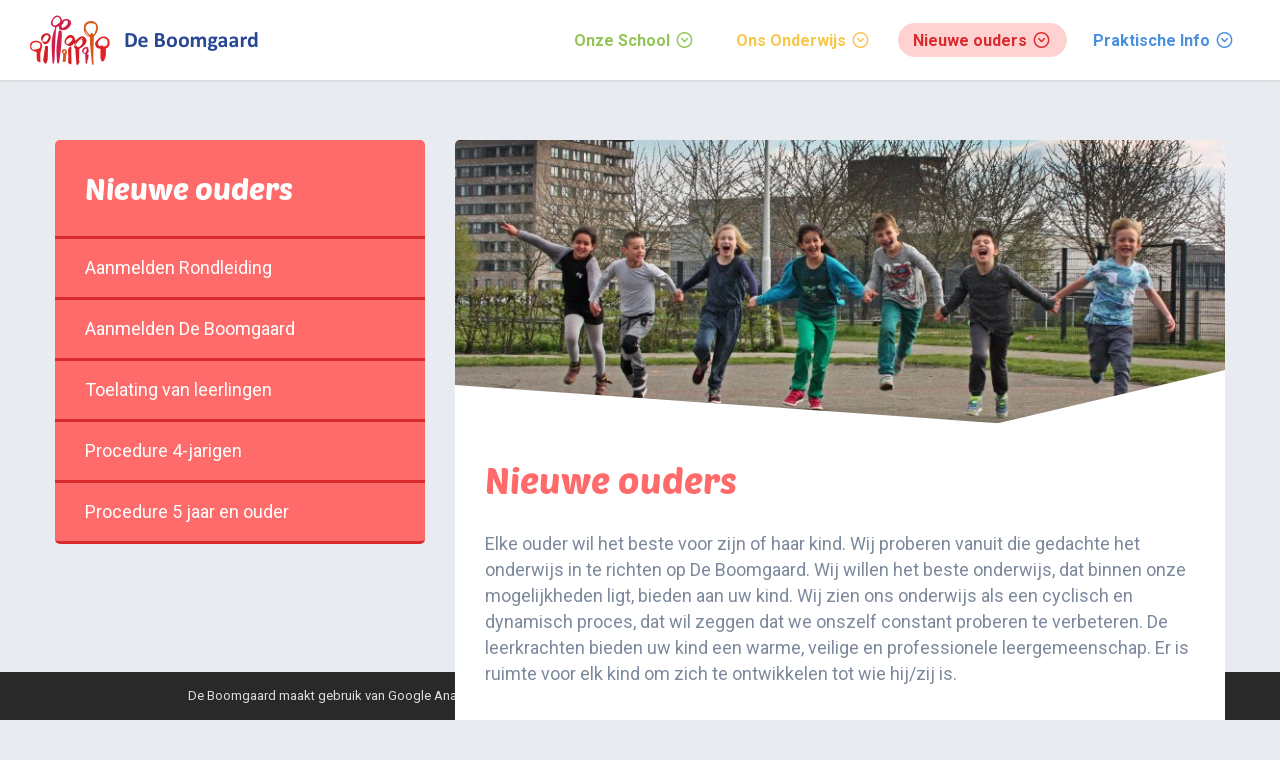

--- FILE ---
content_type: text/html; charset=UTF-8
request_url: https://www.deboomgaard.nl/nieuwe-ouders/
body_size: 10057
content:

<!doctype html>
<html class="no-js" lang="nl-NL">
<head>
	<meta charset="utf-8">
	<title>Een basisschool waar jouw kinderen kunnen groeien?</title>
	<meta name="viewport" content="width=device-width, initial-scale=1">

	<link rel="apple-touch-icon" sizes="57x57" href="https://www.deboomgaard.nl/wp-content/themes/de_boomgaard_nl/public/img/favicon/apple-touch-icon-57x57.png">
	<link rel="apple-touch-icon" sizes="60x60" href="https://www.deboomgaard.nl/wp-content/themes/de_boomgaard_nl/public/img/favicon/apple-touch-icon-60x60.png">
	<link rel="apple-touch-icon" sizes="72x72" href="https://www.deboomgaard.nl/wp-content/themes/de_boomgaard_nl/public/img/favicon/apple-touch-icon-72x72.png">
	<link rel="apple-touch-icon" sizes="76x76" href="https://www.deboomgaard.nl/wp-content/themes/de_boomgaard_nl/public/img/favicon/apple-touch-icon-76x76.png">
	<link rel="apple-touch-icon" sizes="114x114" href="https://www.deboomgaard.nl/wp-content/themes/de_boomgaard_nl/public/img/favicon/apple-touch-icon-114x114.png">
	<link rel="apple-touch-icon" sizes="120x120" href="https://www.deboomgaard.nl/wp-content/themes/de_boomgaard_nl/public/img/favicon/apple-touch-icon-120x120.png">
	<link rel="apple-touch-icon" sizes="144x144" href="https://www.deboomgaard.nl/wp-content/themes/de_boomgaard_nl/public/img/favicon/apple-touch-icon-144x144.png">
	<link rel="apple-touch-icon" sizes="152x152" href="https://www.deboomgaard.nl/wp-content/themes/de_boomgaard_nl/public/img/favicon/apple-touch-icon-152x152.png">
	<link rel="apple-touch-icon" sizes="180x180" href="https://www.deboomgaard.nl/wp-content/themes/de_boomgaard_nl/public/img/favicon/apple-touch-icon-180x180.png">
	<link rel="icon" type="image/png" href="https://www.deboomgaard.nl/wp-content/themes/de_boomgaard_nl/public/img/favicon/favicon-32x32.png" sizes="32x32">
	<link rel="icon" type="image/png" href="https://www.deboomgaard.nl/wp-content/themes/de_boomgaard_nl/public/img/favicon/favicon-194x194.png" sizes="194x194">
	<link rel="icon" type="image/png" href="https://www.deboomgaard.nl/wp-content/themes/de_boomgaard_nl/public/img/favicon/favicon-96x96.png" sizes="96x96">
	<link rel="icon" type="image/png" href="https://www.deboomgaard.nl/wp-content/themes/de_boomgaard_nl/public/img/favicon/android-chrome-192x192.png" sizes="192x192">
	<link rel="icon" type="image/png" href="https://www.deboomgaard.nl/wp-content/themes/de_boomgaard_nl/public/img/favicon/favicon-16x16.png" sizes="16x16">
	<link rel="manifest" href="https://www.deboomgaard.nl/wp-content/themes/de_boomgaard_nl/public/img/favicon/manifest.json">
	<link rel="mask-icon" href="https://www.deboomgaard.nl/wp-content/themes/de_boomgaard_nl/public/img/favicon/safari-pinned-tab.svg" color="#ff6b6b">
	<meta name="apple-mobile-web-app-title" content="De Boomgaard">
	<meta name="application-name" content="De Boomgaard">
	<meta name="msapplication-TileColor" content="#b91d47">
	<meta name="msapplication-TileImage" content="https://www.deboomgaard.nl/wp-content/themes/de_boomgaard_nl/public/img/favicon/mstile-144x144.png">
	<meta name="theme-color" content="#ff6b6b">
	<script id="do_not_track_shim">window.WPSimpleCookieBar=window.WPSimpleCookieBar||{},function(d,o,n,t){for(var r in o)if(o.hasOwnProperty(r))for(var i in n)if(n.hasOwnProperty(i))for(var a in t)t.hasOwnProperty(a)&&(d[n[0]]=d[n[0]]||o[r][n[i]]===t[a])}(window.WPSimpleCookieBar,[navigator,window],["doNotTrack","msDoNotTrack"],["on","yes","1",1,!0]);
WPSimpleCookieBar.honourDoNotTrack = 1;</script>
<meta name='robots' content='index, follow, max-image-preview:large, max-snippet:-1, max-video-preview:-1' />

	<!-- This site is optimized with the Yoast SEO plugin v26.7 - https://yoast.com/wordpress/plugins/seo/ -->
	<meta name="description" content="Elk kind is anders, leert anders, denkt anders. De kunst van goed onderwijs is om bij elk kind uit te vinden hoe het benaderd moet worden en hoe het leert." />
	<link rel="canonical" href="https://www.deboomgaard.nl/nieuwe-ouders/" />
	<meta property="og:locale" content="nl_NL" />
	<meta property="og:type" content="article" />
	<meta property="og:title" content="Een basisschool waar jouw kinderen kunnen groeien?" />
	<meta property="og:description" content="Elk kind is anders, leert anders, denkt anders. De kunst van goed onderwijs is om bij elk kind uit te vinden hoe het benaderd moet worden en hoe het leert." />
	<meta property="og:url" content="https://www.deboomgaard.nl/nieuwe-ouders/" />
	<meta property="og:site_name" content="De Boomgaard" />
	<meta property="article:modified_time" content="2023-08-28T10:07:54+00:00" />
	<meta property="og:image" content="https://www.deboomgaard.nl/wp-content/uploads/2016/02/Groep_4_8529_Rennend_Basbetbalveld-1024x683.jpg" />
	<meta property="og:image:width" content="1024" />
	<meta property="og:image:height" content="683" />
	<meta property="og:image:type" content="image/jpeg" />
	<meta name="twitter:card" content="summary_large_image" />
	<meta name="twitter:label1" content="Geschatte leestijd" />
	<meta name="twitter:data1" content="1 minuut" />
	<script type="application/ld+json" class="yoast-schema-graph">{"@context":"https://schema.org","@graph":[{"@type":"WebPage","@id":"https://www.deboomgaard.nl/nieuwe-ouders/","url":"https://www.deboomgaard.nl/nieuwe-ouders/","name":"Een basisschool waar jouw kinderen kunnen groeien?","isPartOf":{"@id":"https://www.deboomgaard.nl/#website"},"primaryImageOfPage":{"@id":"https://www.deboomgaard.nl/nieuwe-ouders/#primaryimage"},"image":{"@id":"https://www.deboomgaard.nl/nieuwe-ouders/#primaryimage"},"thumbnailUrl":"https://www.deboomgaard.nl/wp-content/uploads/2016/02/Groep_4_8529_Rennend_Basbetbalveld.jpg","datePublished":"2016-02-08T08:29:14+00:00","dateModified":"2023-08-28T10:07:54+00:00","description":"Elk kind is anders, leert anders, denkt anders. De kunst van goed onderwijs is om bij elk kind uit te vinden hoe het benaderd moet worden en hoe het leert.","breadcrumb":{"@id":"https://www.deboomgaard.nl/nieuwe-ouders/#breadcrumb"},"inLanguage":"nl-NL","potentialAction":[{"@type":"ReadAction","target":["https://www.deboomgaard.nl/nieuwe-ouders/"]}]},{"@type":"ImageObject","inLanguage":"nl-NL","@id":"https://www.deboomgaard.nl/nieuwe-ouders/#primaryimage","url":"https://www.deboomgaard.nl/wp-content/uploads/2016/02/Groep_4_8529_Rennend_Basbetbalveld.jpg","contentUrl":"https://www.deboomgaard.nl/wp-content/uploads/2016/02/Groep_4_8529_Rennend_Basbetbalveld.jpg","width":2520,"height":1680},{"@type":"BreadcrumbList","@id":"https://www.deboomgaard.nl/nieuwe-ouders/#breadcrumb","itemListElement":[{"@type":"ListItem","position":1,"name":"Home","item":"https://www.deboomgaard.nl/"},{"@type":"ListItem","position":2,"name":"Nieuwe ouders"}]},{"@type":"WebSite","@id":"https://www.deboomgaard.nl/#website","url":"https://www.deboomgaard.nl/","name":"De Boomgaard","description":"Basisschool de Boomgaard","potentialAction":[{"@type":"SearchAction","target":{"@type":"EntryPoint","urlTemplate":"https://www.deboomgaard.nl/?s={search_term_string}"},"query-input":{"@type":"PropertyValueSpecification","valueRequired":true,"valueName":"search_term_string"}}],"inLanguage":"nl-NL"}]}</script>
	<!-- / Yoast SEO plugin. -->


<link rel='dns-prefetch' href='//ajax.googleapis.com' />
<link rel="alternate" title="oEmbed (JSON)" type="application/json+oembed" href="https://www.deboomgaard.nl/wp-json/oembed/1.0/embed?url=https%3A%2F%2Fwww.deboomgaard.nl%2Fnieuwe-ouders%2F" />
<link rel="alternate" title="oEmbed (XML)" type="text/xml+oembed" href="https://www.deboomgaard.nl/wp-json/oembed/1.0/embed?url=https%3A%2F%2Fwww.deboomgaard.nl%2Fnieuwe-ouders%2F&#038;format=xml" />
<style id='wp-img-auto-sizes-contain-inline-css' type='text/css'>
img:is([sizes=auto i],[sizes^="auto," i]){contain-intrinsic-size:3000px 1500px}
/*# sourceURL=wp-img-auto-sizes-contain-inline-css */
</style>
<style id='wp-emoji-styles-inline-css' type='text/css'>

	img.wp-smiley, img.emoji {
		display: inline !important;
		border: none !important;
		box-shadow: none !important;
		height: 1em !important;
		width: 1em !important;
		margin: 0 0.07em !important;
		vertical-align: -0.1em !important;
		background: none !important;
		padding: 0 !important;
	}
/*# sourceURL=wp-emoji-styles-inline-css */
</style>
<style id='wp-block-library-inline-css' type='text/css'>
:root{--wp-block-synced-color:#7a00df;--wp-block-synced-color--rgb:122,0,223;--wp-bound-block-color:var(--wp-block-synced-color);--wp-editor-canvas-background:#ddd;--wp-admin-theme-color:#007cba;--wp-admin-theme-color--rgb:0,124,186;--wp-admin-theme-color-darker-10:#006ba1;--wp-admin-theme-color-darker-10--rgb:0,107,160.5;--wp-admin-theme-color-darker-20:#005a87;--wp-admin-theme-color-darker-20--rgb:0,90,135;--wp-admin-border-width-focus:2px}@media (min-resolution:192dpi){:root{--wp-admin-border-width-focus:1.5px}}.wp-element-button{cursor:pointer}:root .has-very-light-gray-background-color{background-color:#eee}:root .has-very-dark-gray-background-color{background-color:#313131}:root .has-very-light-gray-color{color:#eee}:root .has-very-dark-gray-color{color:#313131}:root .has-vivid-green-cyan-to-vivid-cyan-blue-gradient-background{background:linear-gradient(135deg,#00d084,#0693e3)}:root .has-purple-crush-gradient-background{background:linear-gradient(135deg,#34e2e4,#4721fb 50%,#ab1dfe)}:root .has-hazy-dawn-gradient-background{background:linear-gradient(135deg,#faaca8,#dad0ec)}:root .has-subdued-olive-gradient-background{background:linear-gradient(135deg,#fafae1,#67a671)}:root .has-atomic-cream-gradient-background{background:linear-gradient(135deg,#fdd79a,#004a59)}:root .has-nightshade-gradient-background{background:linear-gradient(135deg,#330968,#31cdcf)}:root .has-midnight-gradient-background{background:linear-gradient(135deg,#020381,#2874fc)}:root{--wp--preset--font-size--normal:16px;--wp--preset--font-size--huge:42px}.has-regular-font-size{font-size:1em}.has-larger-font-size{font-size:2.625em}.has-normal-font-size{font-size:var(--wp--preset--font-size--normal)}.has-huge-font-size{font-size:var(--wp--preset--font-size--huge)}.has-text-align-center{text-align:center}.has-text-align-left{text-align:left}.has-text-align-right{text-align:right}.has-fit-text{white-space:nowrap!important}#end-resizable-editor-section{display:none}.aligncenter{clear:both}.items-justified-left{justify-content:flex-start}.items-justified-center{justify-content:center}.items-justified-right{justify-content:flex-end}.items-justified-space-between{justify-content:space-between}.screen-reader-text{border:0;clip-path:inset(50%);height:1px;margin:-1px;overflow:hidden;padding:0;position:absolute;width:1px;word-wrap:normal!important}.screen-reader-text:focus{background-color:#ddd;clip-path:none;color:#444;display:block;font-size:1em;height:auto;left:5px;line-height:normal;padding:15px 23px 14px;text-decoration:none;top:5px;width:auto;z-index:100000}html :where(.has-border-color){border-style:solid}html :where([style*=border-top-color]){border-top-style:solid}html :where([style*=border-right-color]){border-right-style:solid}html :where([style*=border-bottom-color]){border-bottom-style:solid}html :where([style*=border-left-color]){border-left-style:solid}html :where([style*=border-width]){border-style:solid}html :where([style*=border-top-width]){border-top-style:solid}html :where([style*=border-right-width]){border-right-style:solid}html :where([style*=border-bottom-width]){border-bottom-style:solid}html :where([style*=border-left-width]){border-left-style:solid}html :where(img[class*=wp-image-]){height:auto;max-width:100%}:where(figure){margin:0 0 1em}html :where(.is-position-sticky){--wp-admin--admin-bar--position-offset:var(--wp-admin--admin-bar--height,0px)}@media screen and (max-width:600px){html :where(.is-position-sticky){--wp-admin--admin-bar--position-offset:0px}}

/*# sourceURL=wp-block-library-inline-css */
</style><style id='global-styles-inline-css' type='text/css'>
:root{--wp--preset--aspect-ratio--square: 1;--wp--preset--aspect-ratio--4-3: 4/3;--wp--preset--aspect-ratio--3-4: 3/4;--wp--preset--aspect-ratio--3-2: 3/2;--wp--preset--aspect-ratio--2-3: 2/3;--wp--preset--aspect-ratio--16-9: 16/9;--wp--preset--aspect-ratio--9-16: 9/16;--wp--preset--color--black: #000000;--wp--preset--color--cyan-bluish-gray: #abb8c3;--wp--preset--color--white: #ffffff;--wp--preset--color--pale-pink: #f78da7;--wp--preset--color--vivid-red: #cf2e2e;--wp--preset--color--luminous-vivid-orange: #ff6900;--wp--preset--color--luminous-vivid-amber: #fcb900;--wp--preset--color--light-green-cyan: #7bdcb5;--wp--preset--color--vivid-green-cyan: #00d084;--wp--preset--color--pale-cyan-blue: #8ed1fc;--wp--preset--color--vivid-cyan-blue: #0693e3;--wp--preset--color--vivid-purple: #9b51e0;--wp--preset--gradient--vivid-cyan-blue-to-vivid-purple: linear-gradient(135deg,rgb(6,147,227) 0%,rgb(155,81,224) 100%);--wp--preset--gradient--light-green-cyan-to-vivid-green-cyan: linear-gradient(135deg,rgb(122,220,180) 0%,rgb(0,208,130) 100%);--wp--preset--gradient--luminous-vivid-amber-to-luminous-vivid-orange: linear-gradient(135deg,rgb(252,185,0) 0%,rgb(255,105,0) 100%);--wp--preset--gradient--luminous-vivid-orange-to-vivid-red: linear-gradient(135deg,rgb(255,105,0) 0%,rgb(207,46,46) 100%);--wp--preset--gradient--very-light-gray-to-cyan-bluish-gray: linear-gradient(135deg,rgb(238,238,238) 0%,rgb(169,184,195) 100%);--wp--preset--gradient--cool-to-warm-spectrum: linear-gradient(135deg,rgb(74,234,220) 0%,rgb(151,120,209) 20%,rgb(207,42,186) 40%,rgb(238,44,130) 60%,rgb(251,105,98) 80%,rgb(254,248,76) 100%);--wp--preset--gradient--blush-light-purple: linear-gradient(135deg,rgb(255,206,236) 0%,rgb(152,150,240) 100%);--wp--preset--gradient--blush-bordeaux: linear-gradient(135deg,rgb(254,205,165) 0%,rgb(254,45,45) 50%,rgb(107,0,62) 100%);--wp--preset--gradient--luminous-dusk: linear-gradient(135deg,rgb(255,203,112) 0%,rgb(199,81,192) 50%,rgb(65,88,208) 100%);--wp--preset--gradient--pale-ocean: linear-gradient(135deg,rgb(255,245,203) 0%,rgb(182,227,212) 50%,rgb(51,167,181) 100%);--wp--preset--gradient--electric-grass: linear-gradient(135deg,rgb(202,248,128) 0%,rgb(113,206,126) 100%);--wp--preset--gradient--midnight: linear-gradient(135deg,rgb(2,3,129) 0%,rgb(40,116,252) 100%);--wp--preset--font-size--small: 13px;--wp--preset--font-size--medium: 20px;--wp--preset--font-size--large: 36px;--wp--preset--font-size--x-large: 42px;--wp--preset--spacing--20: 0.44rem;--wp--preset--spacing--30: 0.67rem;--wp--preset--spacing--40: 1rem;--wp--preset--spacing--50: 1.5rem;--wp--preset--spacing--60: 2.25rem;--wp--preset--spacing--70: 3.38rem;--wp--preset--spacing--80: 5.06rem;--wp--preset--shadow--natural: 6px 6px 9px rgba(0, 0, 0, 0.2);--wp--preset--shadow--deep: 12px 12px 50px rgba(0, 0, 0, 0.4);--wp--preset--shadow--sharp: 6px 6px 0px rgba(0, 0, 0, 0.2);--wp--preset--shadow--outlined: 6px 6px 0px -3px rgb(255, 255, 255), 6px 6px rgb(0, 0, 0);--wp--preset--shadow--crisp: 6px 6px 0px rgb(0, 0, 0);}:where(.is-layout-flex){gap: 0.5em;}:where(.is-layout-grid){gap: 0.5em;}body .is-layout-flex{display: flex;}.is-layout-flex{flex-wrap: wrap;align-items: center;}.is-layout-flex > :is(*, div){margin: 0;}body .is-layout-grid{display: grid;}.is-layout-grid > :is(*, div){margin: 0;}:where(.wp-block-columns.is-layout-flex){gap: 2em;}:where(.wp-block-columns.is-layout-grid){gap: 2em;}:where(.wp-block-post-template.is-layout-flex){gap: 1.25em;}:where(.wp-block-post-template.is-layout-grid){gap: 1.25em;}.has-black-color{color: var(--wp--preset--color--black) !important;}.has-cyan-bluish-gray-color{color: var(--wp--preset--color--cyan-bluish-gray) !important;}.has-white-color{color: var(--wp--preset--color--white) !important;}.has-pale-pink-color{color: var(--wp--preset--color--pale-pink) !important;}.has-vivid-red-color{color: var(--wp--preset--color--vivid-red) !important;}.has-luminous-vivid-orange-color{color: var(--wp--preset--color--luminous-vivid-orange) !important;}.has-luminous-vivid-amber-color{color: var(--wp--preset--color--luminous-vivid-amber) !important;}.has-light-green-cyan-color{color: var(--wp--preset--color--light-green-cyan) !important;}.has-vivid-green-cyan-color{color: var(--wp--preset--color--vivid-green-cyan) !important;}.has-pale-cyan-blue-color{color: var(--wp--preset--color--pale-cyan-blue) !important;}.has-vivid-cyan-blue-color{color: var(--wp--preset--color--vivid-cyan-blue) !important;}.has-vivid-purple-color{color: var(--wp--preset--color--vivid-purple) !important;}.has-black-background-color{background-color: var(--wp--preset--color--black) !important;}.has-cyan-bluish-gray-background-color{background-color: var(--wp--preset--color--cyan-bluish-gray) !important;}.has-white-background-color{background-color: var(--wp--preset--color--white) !important;}.has-pale-pink-background-color{background-color: var(--wp--preset--color--pale-pink) !important;}.has-vivid-red-background-color{background-color: var(--wp--preset--color--vivid-red) !important;}.has-luminous-vivid-orange-background-color{background-color: var(--wp--preset--color--luminous-vivid-orange) !important;}.has-luminous-vivid-amber-background-color{background-color: var(--wp--preset--color--luminous-vivid-amber) !important;}.has-light-green-cyan-background-color{background-color: var(--wp--preset--color--light-green-cyan) !important;}.has-vivid-green-cyan-background-color{background-color: var(--wp--preset--color--vivid-green-cyan) !important;}.has-pale-cyan-blue-background-color{background-color: var(--wp--preset--color--pale-cyan-blue) !important;}.has-vivid-cyan-blue-background-color{background-color: var(--wp--preset--color--vivid-cyan-blue) !important;}.has-vivid-purple-background-color{background-color: var(--wp--preset--color--vivid-purple) !important;}.has-black-border-color{border-color: var(--wp--preset--color--black) !important;}.has-cyan-bluish-gray-border-color{border-color: var(--wp--preset--color--cyan-bluish-gray) !important;}.has-white-border-color{border-color: var(--wp--preset--color--white) !important;}.has-pale-pink-border-color{border-color: var(--wp--preset--color--pale-pink) !important;}.has-vivid-red-border-color{border-color: var(--wp--preset--color--vivid-red) !important;}.has-luminous-vivid-orange-border-color{border-color: var(--wp--preset--color--luminous-vivid-orange) !important;}.has-luminous-vivid-amber-border-color{border-color: var(--wp--preset--color--luminous-vivid-amber) !important;}.has-light-green-cyan-border-color{border-color: var(--wp--preset--color--light-green-cyan) !important;}.has-vivid-green-cyan-border-color{border-color: var(--wp--preset--color--vivid-green-cyan) !important;}.has-pale-cyan-blue-border-color{border-color: var(--wp--preset--color--pale-cyan-blue) !important;}.has-vivid-cyan-blue-border-color{border-color: var(--wp--preset--color--vivid-cyan-blue) !important;}.has-vivid-purple-border-color{border-color: var(--wp--preset--color--vivid-purple) !important;}.has-vivid-cyan-blue-to-vivid-purple-gradient-background{background: var(--wp--preset--gradient--vivid-cyan-blue-to-vivid-purple) !important;}.has-light-green-cyan-to-vivid-green-cyan-gradient-background{background: var(--wp--preset--gradient--light-green-cyan-to-vivid-green-cyan) !important;}.has-luminous-vivid-amber-to-luminous-vivid-orange-gradient-background{background: var(--wp--preset--gradient--luminous-vivid-amber-to-luminous-vivid-orange) !important;}.has-luminous-vivid-orange-to-vivid-red-gradient-background{background: var(--wp--preset--gradient--luminous-vivid-orange-to-vivid-red) !important;}.has-very-light-gray-to-cyan-bluish-gray-gradient-background{background: var(--wp--preset--gradient--very-light-gray-to-cyan-bluish-gray) !important;}.has-cool-to-warm-spectrum-gradient-background{background: var(--wp--preset--gradient--cool-to-warm-spectrum) !important;}.has-blush-light-purple-gradient-background{background: var(--wp--preset--gradient--blush-light-purple) !important;}.has-blush-bordeaux-gradient-background{background: var(--wp--preset--gradient--blush-bordeaux) !important;}.has-luminous-dusk-gradient-background{background: var(--wp--preset--gradient--luminous-dusk) !important;}.has-pale-ocean-gradient-background{background: var(--wp--preset--gradient--pale-ocean) !important;}.has-electric-grass-gradient-background{background: var(--wp--preset--gradient--electric-grass) !important;}.has-midnight-gradient-background{background: var(--wp--preset--gradient--midnight) !important;}.has-small-font-size{font-size: var(--wp--preset--font-size--small) !important;}.has-medium-font-size{font-size: var(--wp--preset--font-size--medium) !important;}.has-large-font-size{font-size: var(--wp--preset--font-size--large) !important;}.has-x-large-font-size{font-size: var(--wp--preset--font-size--x-large) !important;}
/*# sourceURL=global-styles-inline-css */
</style>

<style id='classic-theme-styles-inline-css' type='text/css'>
/*! This file is auto-generated */
.wp-block-button__link{color:#fff;background-color:#32373c;border-radius:9999px;box-shadow:none;text-decoration:none;padding:calc(.667em + 2px) calc(1.333em + 2px);font-size:1.125em}.wp-block-file__button{background:#32373c;color:#fff;text-decoration:none}
/*# sourceURL=/wp-includes/css/classic-themes.min.css */
</style>
<link rel='stylesheet' id='contact-form-7-css' href='/wp-content/plugins/contact-form-7/includes/css/styles.css?ver=1764493634' type='text/css' media='all' />
<style id='contact-form-7-inline-css' type='text/css'>
.wpcf7 .wpcf7-recaptcha iframe {margin-bottom: 0;}.wpcf7 .wpcf7-recaptcha[data-align="center"] > div {margin: 0 auto;}.wpcf7 .wpcf7-recaptcha[data-align="right"] > div {margin: 0 0 0 auto;}
/*# sourceURL=contact-form-7-inline-css */
</style>
<link rel='stylesheet' id='wp-simple-cookie-bar-css' href='/wp-content/plugins/wp-simple-cookie-bar/assets/style.min.css?ver=1623751712' type='text/css' media='screen' />
<link rel='stylesheet' id='main-css-css' href='/wp-content/themes/de_boomgaard_nl/public/css/main.css?ver=1485781302' type='text/css' media='screen' />
<script type="text/javascript" id="clssec-js-extra">
/* <![CDATA[ */
var clssecData = {"iframed":"https://www.deboomgaard.nl/wp-content/plugins/clearsite-security/public/iframed.php","allowed":["www.deboomgaard.nl"]};
//# sourceURL=clssec-js-extra
/* ]]> */
</script>
<script type="text/javascript" src="/wp-content/plugins/clearsite-security/js/clssec.js?ver=1765832810" id="clssec-js"></script>
<link rel="https://api.w.org/" href="https://www.deboomgaard.nl/wp-json/" /><link rel="alternate" title="JSON" type="application/json" href="https://www.deboomgaard.nl/wp-json/wp/v2/pages/14" /><style>
	.cookie-bar .cookie-wrapper .hidden { display: none !important; }
	.cookie-bar .cookie-wrapper .cookie-anonymous {
		padding: 0 20px;
	}
	</style><script>(function(){
  if( document.cookie.indexOf("device_pixel_ratio") == -1
      && "devicePixelRatio" in window
      && window.devicePixelRatio > 1 ){

    document.cookie = "device_pixel_ratio=" + window.devicePixelRatio + "; path=/";
    document.cookie = "retina=1; path=/";
  }
})();</script><style>#confidental-infomation { display: none !important; }</style>
	<link rel="alternate" type="application/rss+xml" title="De Boomgaard Feed" href="https://www.deboomgaard.nl/feed/">
</head>

<body class="wp-singular page page-id-14 page-parent wp-theme-de_boomgaard_nl single-page red banner-in-content nieuwe-ouders">

<header id="masthead" class="row full-width">
	<div id="logo" class="small-7 medium-8 large-3 columns">
		<a href="/">
			<h4 class="hide">De Boomgaard</h4>
		</a>
	</div>
	<div id="menu-toggle" class="hide-for-large small-5 medium-4 columns text-right">
		<span><span class="icon icon-menu"></span> Menu</span>
	</div>
	<nav id="main-menu" class="small-12 large-9 text-right columns">
		<ul data-dropdown-menu><li class="green has-submenu menu-onze-school"><a class="green" href="https://www.deboomgaard.nl/onze-school/"><span>Onze School</span></a>
<ul class="submenu menu" data-submenu>
	<li class="menu-missie"><a href="https://www.deboomgaard.nl/onze-school/missie/"><span>Missie</span></a></li>
	<li class="menu-visie"><a href="https://www.deboomgaard.nl/onze-school/visie/"><span>Visie</span></a></li>
	<li class="menu-de-vreedzame-school"><a href="https://www.deboomgaard.nl/onze-school/de-vreedzame-school-2/"><span>De Vreedzame School</span></a></li>
	<li class="menu-schoolgids"><a href="https://www.deboomgaard.nl/onze-school/de-schoolgids/"><span>Schoolgids</span></a></li>
	<li class="menu-team"><a href="https://www.deboomgaard.nl/onze-school/team/"><span>Team</span></a></li>
	<li class="menu-mr"><a href="https://www.deboomgaard.nl/onze-school/mr/"><span>MR</span></a></li>
</ul>
</li>
<li class="yellow has-submenu menu-ons-onderwijs"><a class="yellow" href="https://www.deboomgaard.nl/school/"><span>Ons Onderwijs</span></a>
<ul class="submenu menu" data-submenu>
	<li class="menu-goede-ondersteuningsstructuur"><a href="https://www.deboomgaard.nl/school/goedeondersteuningsstructuur/"><span>Goede ondersteuningsstructuur</span></a></li>
	<li class="menu-specialist-in-leesonderwijs"><a href="https://www.deboomgaard.nl/school/leesonderwijs/"><span>Specialist in Leesonderwijs</span></a></li>
	<li class="menu-verrijking-in-de-groep"><a href="https://www.deboomgaard.nl/school/verrijking-groep-en-verrijkingsklas/"><span>Verrijking in de groep</span></a></li>
	<li class="menu-kunst-en-cultuur"><a href="https://www.deboomgaard.nl/school/kunst-en-cultuurschool/"><span>Kunst- en cultuur</span></a></li>
	<li class="menu-beweegwijs"><a href="https://www.deboomgaard.nl/school/beweegwijs/"><span>Beweegwijs</span></a></li>
</ul>
</li>
<li class="red active has-submenu menu-nieuwe-ouders"><a class="red" href="https://www.deboomgaard.nl/nieuwe-ouders/" aria-current="page"><span>Nieuwe ouders</span></a>
<ul class="submenu menu" data-submenu>
	<li class="menu-aanmelden-rondleiding"><a href="https://www.deboomgaard.nl/nieuwe-ouders/aanmelden-rondleiding/"><span>Aanmelden Rondleiding</span></a></li>
	<li class="menu-aanmelden-de-boomgaard"><a href="https://www.deboomgaard.nl/nieuwe-ouders/aanmeldformulier-de-boomgaard/"><span>Aanmelden De Boomgaard</span></a></li>
	<li class="menu-toelating-van-leerlingen"><a href="https://www.deboomgaard.nl/nieuwe-ouders/toelating-van-leerlingen/"><span>Toelating van leerlingen</span></a></li>
	<li class="menu-procedure-4-jarigen"><a href="https://www.deboomgaard.nl/nieuwe-ouders/procedure-4-jarigen/"><span>Procedure 4-jarigen</span></a></li>
	<li class="menu-procedure-5-jaar-en-ouder"><a href="https://www.deboomgaard.nl/nieuwe-ouders/procedure-5-jaar-en-ouder/"><span>Procedure 5 jaar en ouder</span></a></li>
</ul>
</li>
<li class="blue has-submenu menu-praktische-info"><a class="blue" href="https://www.deboomgaard.nl/praktisch-info/contact/"><span>Praktische Info</span></a>
<ul class="submenu menu" data-submenu>
	<li class="menu-contact"><a href="https://www.deboomgaard.nl/praktisch-info/contact/"><span>Contact</span></a></li>
	<li class="menu-schooltijden"><a href="https://www.deboomgaard.nl/praktisch-info/schooltijden/"><span>Schooltijden</span></a></li>
	<li class="menu-stage-lopen"><a href="https://www.deboomgaard.nl/praktisch-info/stage-lopen/"><span>Stage lopen</span></a></li>
	<li class="menu-vakanties-en-vrije-dagen"><a href="https://www.deboomgaard.nl/praktisch-info/schoolkalender/"><span>Vakanties en Vrije Dagen</span></a></li>
	<li class="menu-social-schools"><a href="https://www.deboomgaard.nl/praktisch-info/social-schools/"><span>Social Schools</span></a></li>
	<li class="menu-ouderportaal-parnassys"><a href="https://www.deboomgaard.nl/praktisch-info/ouderportaal-parnassys/"><span>Ouderportaal Parnassys</span></a></li>
	<li class="menu-tso"><a href="https://www.deboomgaard.nl/praktisch-info/tso/"><span>TSO</span></a></li>
	<li class="menu-buitenschoolse-opvang-bso"><a href="https://www.deboomgaard.nl/praktisch-info/buitenschoolse-opvang-bso/"><span>Buitenschoolse opvang (BSO)</span></a></li>
	<li class="menu-aanvraag-extra-verlof"><a href="https://www.deboomgaard.nl/praktisch-info/aanvraag-extra-verlof/"><span>Aanvraag extra verlof</span></a></li>
	<li class="menu-vacatures"><a href="https://www.deboomgaard.nl/praktisch-info/vacatures/"><span>Vacatures</span></a></li>
	<li class="menu-privacy-statement-cookieverklaring"><a rel="privacy-policy" href="https://www.deboomgaard.nl/praktisch-info/privacy-statement/"><span>Privacy Statement &#038; Cookieverklaring</span></a></li>
</ul>
</li>
</ul>	</nav>
</header>



	<div id="banner" data-enllax-ratio="0.7" style="background-image: url(' https://www.deboomgaard.nl/wp-content/uploads/2016/02/Groep_4_8529_Rennend_Basbetbalveld-1920x500.jpg ');">
		<section id="banner-wrapper" class="row">
					</section>
	</div>

<main id="content">
	<div class="row">
	<section id="page-content"
	         class="pull pull-page-content small-12 large-8 large-push-4  columns red">
		<div class="content-featured-image"><img src="https://www.deboomgaard.nl/wp-content/uploads/2016/02/Groep_4_8529_Rennend_Basbetbalveld-800x300.jpg" alt="Nieuwe ouders" /></div><div class="content-wrapper"><header><h1>Nieuwe ouders</h1></header><p>Elke ouder wil het beste voor zijn of haar kind. Wij proberen vanuit die gedachte het onderwijs in te richten op De Boomgaard. Wij willen het beste onderwijs, dat binnen onze mogelijkheden ligt, bieden aan uw kind. Wij zien ons onderwijs als een cyclisch en dynamisch proces, dat wil zeggen dat we onszelf constant proberen te verbeteren. De leerkrachten bieden uw kind een warme, veilige en professionele leergemeenschap. Er is ruimte voor elk kind om zich te ontwikkelen tot wie hij/zij is.</p>
<p><strong>Jij mag zijn zoals je bent<br />
Om te worden wie je bent<br />
Maar nog niet kunt zijn<br />
En je mag het worden<br />
Op jouw manier<br />
En in jouw tijd</strong></p>
<p>De boodschap van dit gedichtje leeft voort in de visie van De Boomgaard. Elk kind is anders, leert anders, denkt anders. De kunst van goed onderwijs is om bij elk kind uit te vinden hoe het benaderd moet worden en hoe het leert. Wanneer u een keer de school binnenloopt, dan voelt, ziet en hoort u gelijk wat we bedoelen. U bent van harte welkom.</p>
</div>	</section>

	<aside id="sidebar" class="pull pull-page-sidebar small-12 large-4 large-pull-8 columns">
		<nav id='sidebar-nav' class='red'><h2>Nieuwe ouders</h2><ul><li class="page_item page-item-1182"><a href="https://www.deboomgaard.nl/nieuwe-ouders/aanmelden-rondleiding/">Aanmelden Rondleiding<span class="icon icon-arrow"></span></a></li>
<li class="page_item page-item-1133"><a href="https://www.deboomgaard.nl/nieuwe-ouders/aanmeldformulier-de-boomgaard/">Aanmelden De Boomgaard<span class="icon icon-arrow"></span></a></li>
<li class="page_item page-item-1038"><a href="https://www.deboomgaard.nl/nieuwe-ouders/toelating-van-leerlingen/">Toelating van leerlingen<span class="icon icon-arrow"></span></a></li>
<li class="page_item page-item-139"><a href="https://www.deboomgaard.nl/nieuwe-ouders/procedure-4-jarigen/">Procedure 4-jarigen<span class="icon icon-arrow"></span></a></li>
<li class="page_item page-item-216"><a href="https://www.deboomgaard.nl/nieuwe-ouders/procedure-5-jaar-en-ouder/">Procedure 5 jaar en ouder<span class="icon icon-arrow"></span></a></li>
</ul></nav>	</aside>
</div>
</main>


		<aside id="page-sidebar-footer" style="background-image:url('https://www.deboomgaard.nl/wp-content/uploads/2016/02/Groep_5_8424_Footer-1920x500.jpg');">
		<div class="row">
			<div class="small-12 columns text-center">
									<h2>Op zoek naar een basisschool waar jouw kinderen kunnen groeien?</h2>
				
									<a href="https://www.deboomgaard.nl/"
					   class="round-button red">Klik dan hier om u in te schrijven voor een informatieavond</a>
				
							</div>
		</div>
	</aside>

<footer id="colophon">
	<div class="row text-center">
		<div class="small-12 medium-8 small-centered columns">
			<div class="row">
				<div class="small-12 medium-6 columns logo">
					<span class="icon icon-logo"></span>
					<strong>De Boomgaard</strong>
					<hr class="chalk"/>
				</div>
				<div class="small-12 medium-6 columns">
					<ul>
						<li>
							<span class="icon icon-pin"></span>
						</li>
						<li>
							Akkrumerraklaan 101						</li>
						<li>
							3544 TT Utrecht						</li>
						<li>
							<a href="tel:+31306702230">030 - 670 22 30</a>
						</li>
					</ul>
				</div>
			</div>
			<div class="row">
				<div class="small-12 medium-10 small-centered columns text-center">
<!--					<div class="row social">-->
<!--						<div class="small-12 columns">-->
<!--							<a target="_blank" href="-->
<!--						--><!--"><span-->
<!--									class="icon icon-facebook-round"></span> Volg ons via Facebook</a>-->
<!--						</div>-->
<!--						<div class="small-12 columns">-->
<!--							<a target="_blank" href="--><!--"><span-->
<!--									class="icon icon-twitter-round"></span> Volg ons via Twitter</a>-->
<!--						</div>-->
<!--					</div>-->
					<span class="copyright">Copyright 2026 by De Boomgaard</span>
				</div>
			</div>
		</div>
	</div>
</footer>

<script src="https://maps.googleapis.com/maps/api/js?key=AIzaSyChFA58-jLx_Y0WvvdMHx2D1x8DE5boxQE"></script>
<script>
	(function (i, s, o, g, r, a, m) {
		i['GoogleAnalyticsObject'] = r;
		i[r] = i[r] || function () {
				(i[r].q = i[r].q || []).push(arguments)
			}, i[r].l = 1 * new Date();
		a = s.createElement(o),
			m = s.getElementsByTagName(o)[0];
		a.async = 1;
		a.src = g;
		m.parentNode.insertBefore(a, m)
	})(window, document, 'script', 'https://www.google-analytics.com/analytics.js', 'ga');

	ga('create', 'UA-78164548-1', 'auto');
	ga('set', 'anonymizeIp', true);
	ga('send', 'pageview');

</script>
<a rel="nofollow noindex" id="confidental-infomation"
			     href="/confidental-infomation/">Confidental Infomation</a><script type="speculationrules">
{"prefetch":[{"source":"document","where":{"and":[{"href_matches":"/*"},{"not":{"href_matches":["/wp-*.php","/wp-admin/*","/wp-content/uploads/*","/wp-content/*","/wp-content/plugins/*","/wp-content/themes/de_boomgaard_nl/*","/*\\?(.+)"]}},{"not":{"selector_matches":"a[rel~=\"nofollow\"]"}},{"not":{"selector_matches":".no-prefetch, .no-prefetch a"}}]},"eagerness":"conservative"}]}
</script>
<!-- CLSSec Security Footer --><!-- / CLSSec Security Footer -->        <section id="cookie-bar" class="cookie-bar bottom">
            <div class="cookie-wrapper">
                <span>De Boomgaard maakt gebruik van Google Analytics. Hiertoe zetten wij enkele cookies. Voor meer informatie</span> <span class="hyphen"> - </span> <a class="more-info" href="https://www.deboomgaard.nl/praktisch-info/privacy-statement/">lees onze privacy verklaring</a>                <span class="cookie-buttons">
                
                    
                                            <span class="go-anonymous wpcf7-button cookie-anonymous">Ok</span>
                    
                                            <span class="disable hidden cookie-disable"></span>
                    
                    
                                </span>
            </div>
        </section>
        <script type="text/javascript" src="/wp-includes/js/dist/hooks.min.js?ver=1767618495" id="wp-hooks-js"></script>
<script type="text/javascript" src="/wp-includes/js/dist/i18n.min.js?ver=1767618495" id="wp-i18n-js"></script>
<script type="text/javascript" id="wp-i18n-js-after">
/* <![CDATA[ */
wp.i18n.setLocaleData( { 'text direction\u0004ltr': [ 'ltr' ] } );
//# sourceURL=wp-i18n-js-after
/* ]]> */
</script>
<script type="text/javascript" src="/wp-content/plugins/contact-form-7/includes/swv/js/index.js?ver=1764493634" id="swv-js"></script>
<script type="text/javascript" id="contact-form-7-js-translations">
/* <![CDATA[ */
( function( domain, translations ) {
	var localeData = translations.locale_data[ domain ] || translations.locale_data.messages;
	localeData[""].domain = domain;
	wp.i18n.setLocaleData( localeData, domain );
} )( "contact-form-7", {"translation-revision-date":"2025-11-30 09:13:36+0000","generator":"GlotPress\/4.0.3","domain":"messages","locale_data":{"messages":{"":{"domain":"messages","plural-forms":"nplurals=2; plural=n != 1;","lang":"nl"},"This contact form is placed in the wrong place.":["Dit contactformulier staat op de verkeerde plek."],"Error:":["Fout:"]}},"comment":{"reference":"includes\/js\/index.js"}} );
//# sourceURL=contact-form-7-js-translations
/* ]]> */
</script>
<script type="text/javascript" id="contact-form-7-js-before">
/* <![CDATA[ */
var wpcf7 = {
    "api": {
        "root": "https:\/\/www.deboomgaard.nl\/wp-json\/",
        "namespace": "contact-form-7\/v1"
    },
    "cached": 1
};
//# sourceURL=contact-form-7-js-before
/* ]]> */
</script>
<script type="text/javascript" src="/wp-content/plugins/contact-form-7/includes/js/index.js?ver=1764493634" id="contact-form-7-js"></script>
<script type="text/javascript" src="//ajax.googleapis.com/ajax/libs/jquery/2.1.1/jquery.min.js" id="jquery-js"></script>
<script type="text/javascript" id="wp-simple-cookie-bar-js-extra">
/* <![CDATA[ */
var WPSimpleCookieBar = {"_cookie_domain":""};
//# sourceURL=wp-simple-cookie-bar-js-extra
/* ]]> */
</script>
<script type="text/javascript" src="/wp-content/plugins/wp-simple-cookie-bar/assets/script.min.js?ver=1623751712" id="wp-simple-cookie-bar-js"></script>
<script type="text/javascript" src="/wp-content/themes/de_boomgaard_nl/public/js/application.js?ver=1485781302" id="application-js-js"></script>
<script id="wp-emoji-settings" type="application/json">
{"baseUrl":"https://s.w.org/images/core/emoji/17.0.2/72x72/","ext":".png","svgUrl":"https://s.w.org/images/core/emoji/17.0.2/svg/","svgExt":".svg","source":{"concatemoji":"/wp-includes/js/wp-emoji-release.min.js?ver=6.9"}}
</script>
<script type="module">
/* <![CDATA[ */
/*! This file is auto-generated */
const a=JSON.parse(document.getElementById("wp-emoji-settings").textContent),o=(window._wpemojiSettings=a,"wpEmojiSettingsSupports"),s=["flag","emoji"];function i(e){try{var t={supportTests:e,timestamp:(new Date).valueOf()};sessionStorage.setItem(o,JSON.stringify(t))}catch(e){}}function c(e,t,n){e.clearRect(0,0,e.canvas.width,e.canvas.height),e.fillText(t,0,0);t=new Uint32Array(e.getImageData(0,0,e.canvas.width,e.canvas.height).data);e.clearRect(0,0,e.canvas.width,e.canvas.height),e.fillText(n,0,0);const a=new Uint32Array(e.getImageData(0,0,e.canvas.width,e.canvas.height).data);return t.every((e,t)=>e===a[t])}function p(e,t){e.clearRect(0,0,e.canvas.width,e.canvas.height),e.fillText(t,0,0);var n=e.getImageData(16,16,1,1);for(let e=0;e<n.data.length;e++)if(0!==n.data[e])return!1;return!0}function u(e,t,n,a){switch(t){case"flag":return n(e,"\ud83c\udff3\ufe0f\u200d\u26a7\ufe0f","\ud83c\udff3\ufe0f\u200b\u26a7\ufe0f")?!1:!n(e,"\ud83c\udde8\ud83c\uddf6","\ud83c\udde8\u200b\ud83c\uddf6")&&!n(e,"\ud83c\udff4\udb40\udc67\udb40\udc62\udb40\udc65\udb40\udc6e\udb40\udc67\udb40\udc7f","\ud83c\udff4\u200b\udb40\udc67\u200b\udb40\udc62\u200b\udb40\udc65\u200b\udb40\udc6e\u200b\udb40\udc67\u200b\udb40\udc7f");case"emoji":return!a(e,"\ud83e\u1fac8")}return!1}function f(e,t,n,a){let r;const o=(r="undefined"!=typeof WorkerGlobalScope&&self instanceof WorkerGlobalScope?new OffscreenCanvas(300,150):document.createElement("canvas")).getContext("2d",{willReadFrequently:!0}),s=(o.textBaseline="top",o.font="600 32px Arial",{});return e.forEach(e=>{s[e]=t(o,e,n,a)}),s}function r(e){var t=document.createElement("script");t.src=e,t.defer=!0,document.head.appendChild(t)}a.supports={everything:!0,everythingExceptFlag:!0},new Promise(t=>{let n=function(){try{var e=JSON.parse(sessionStorage.getItem(o));if("object"==typeof e&&"number"==typeof e.timestamp&&(new Date).valueOf()<e.timestamp+604800&&"object"==typeof e.supportTests)return e.supportTests}catch(e){}return null}();if(!n){if("undefined"!=typeof Worker&&"undefined"!=typeof OffscreenCanvas&&"undefined"!=typeof URL&&URL.createObjectURL&&"undefined"!=typeof Blob)try{var e="postMessage("+f.toString()+"("+[JSON.stringify(s),u.toString(),c.toString(),p.toString()].join(",")+"));",a=new Blob([e],{type:"text/javascript"});const r=new Worker(URL.createObjectURL(a),{name:"wpTestEmojiSupports"});return void(r.onmessage=e=>{i(n=e.data),r.terminate(),t(n)})}catch(e){}i(n=f(s,u,c,p))}t(n)}).then(e=>{for(const n in e)a.supports[n]=e[n],a.supports.everything=a.supports.everything&&a.supports[n],"flag"!==n&&(a.supports.everythingExceptFlag=a.supports.everythingExceptFlag&&a.supports[n]);var t;a.supports.everythingExceptFlag=a.supports.everythingExceptFlag&&!a.supports.flag,a.supports.everything||((t=a.source||{}).concatemoji?r(t.concatemoji):t.wpemoji&&t.twemoji&&(r(t.twemoji),r(t.wpemoji)))});
//# sourceURL=https://www.deboomgaard.nl/wp-includes/js/wp-emoji-loader.min.js
/* ]]> */
</script>
<div id="dark-overlay"></div>
</body>
</html>


--- FILE ---
content_type: text/css
request_url: https://www.deboomgaard.nl/wp-content/themes/de_boomgaard_nl/public/css/main.css?ver=1485781302
body_size: 23059
content:
@charset "UTF-8";
/*=========================================
	MAIN LESS
	Export to: /public/css/main.css
==========================================
  FOUNDATION
-----------------------------------------*/
/**
 * Foundation for Sites by ZURB
 * Version 6.0.6
 * foundation.zurb.com
 * Licensed under MIT Open Source
 */
/*! normalize.css v3.0.3 | MIT License | github.com/necolas/normalize.css */
/**
   * 1. Set default font family to sans-serif.
   * 2. Prevent iOS and IE text size adjust after device orientation change,
   *    without disabling user zoom.
   */
@import url("https://fonts.googleapis.com/css?family=Roboto:400,100,300,500,700,900");
html {
  font-family: sans-serif;
  /* 1 */
  -ms-text-size-adjust: 100%;
  /* 2 */
  -webkit-text-size-adjust: 100%;
  /* 2 */ }

/**
   * Remove default margin.
   */
body {
  margin: 0; }

/* HTML5 display definitions
     ========================================================================== */
/**
   * Correct `block` display not defined for any HTML5 element in IE 8/9.
   * Correct `block` display not defined for `details` or `summary` in IE 10/11
   * and Firefox.
   * Correct `block` display not defined for `main` in IE 11.
   */
article,
aside,
details,
figcaption,
figure,
footer,
header,
hgroup,
main,
menu,
nav,
section,
summary {
  display: block; }

/**
   * 1. Correct `inline-block` display not defined in IE 8/9.
   * 2. Normalize vertical alignment of `progress` in Chrome, Firefox, and Opera.
   */
audio,
canvas,
progress,
video {
  display: inline-block;
  /* 1 */
  vertical-align: baseline;
  /* 2 */ }

/**
   * Prevent modern browsers from displaying `audio` without controls.
   * Remove excess height in iOS 5 devices.
   */
audio:not([controls]) {
  display: none;
  height: 0; }

/**
   * Address `[hidden]` styling not present in IE 8/9/10.
   * Hide the `template` element in IE 8/9/10/11, Safari, and Firefox < 22.
   */
[hidden],
template {
  display: none; }

/* Links
     ========================================================================== */
/**
   * Remove the gray background color from active links in IE 10.
   */
a {
  background-color: transparent; }

/**
   * Improve readability of focused elements when they are also in an
   * active/hover state.
   */
a:active,
a:hover {
  outline: 0; }

/* Text-level semantics
     ========================================================================== */
/**
   * Address styling not present in IE 8/9/10/11, Safari, and Chrome.
   */
abbr[title] {
  border-bottom: 1px dotted; }

/**
   * Address style set to `bolder` in Firefox 4+, Safari, and Chrome.
   */
b,
strong {
  font-weight: bold; }

/**
   * Address styling not present in Safari and Chrome.
   */
dfn {
  font-style: italic; }

/**
   * Address variable `h1` font-size and margin within `section` and `article`
   * contexts in Firefox 4+, Safari, and Chrome.
   */
h1 {
  font-size: 2em;
  margin: 0.67em 0; }

/**
   * Address styling not present in IE 8/9.
   */
mark {
  background: #ff0;
  color: #000; }

/**
   * Address inconsistent and variable font size in all browsers.
   */
small {
  font-size: 80%; }

/**
   * Prevent `sub` and `sup` affecting `line-height` in all browsers.
   */
sub,
sup {
  font-size: 75%;
  line-height: 0;
  position: relative;
  vertical-align: baseline; }

sup {
  top: -0.5em; }

sub {
  bottom: -0.25em; }

/* Embedded content
     ========================================================================== */
/**
   * Remove border when inside `a` element in IE 8/9/10.
   */
img {
  border: 0; }

/**
   * Correct overflow not hidden in IE 9/10/11.
   */
svg:not(:root) {
  overflow: hidden; }

/* Grouping content
     ========================================================================== */
/**
   * Address margin not present in IE 8/9 and Safari.
   */
figure {
  margin: 1em 40px; }

/**
   * Address differences between Firefox and other browsers.
   */
hr {
  box-sizing: content-box;
  height: 0; }

/**
   * Contain overflow in all browsers.
   */
pre {
  overflow: auto; }

/**
   * Address odd `em`-unit font size rendering in all browsers.
   */
code,
kbd,
pre,
samp {
  font-family: monospace, monospace;
  font-size: 1em; }

/* Forms
     ========================================================================== */
/**
   * Known limitation: by default, Chrome and Safari on OS X allow very limited
   * styling of `select`, unless a `border` property is set.
   */
/**
   * 1. Correct color not being inherited.
   *    Known issue: affects color of disabled elements.
   * 2. Correct font properties not being inherited.
   * 3. Address margins set differently in Firefox 4+, Safari, and Chrome.
   */
button,
input,
optgroup,
select,
textarea {
  color: inherit;
  /* 1 */
  font: inherit;
  /* 2 */
  margin: 0;
  /* 3 */ }

/**
   * Address `overflow` set to `hidden` in IE 8/9/10/11.
   */
button {
  overflow: visible; }

/**
   * Address inconsistent `text-transform` inheritance for `button` and `select`.
   * All other form control elements do not inherit `text-transform` values.
   * Correct `button` style inheritance in Firefox, IE 8/9/10/11, and Opera.
   * Correct `select` style inheritance in Firefox.
   */
button,
select {
  text-transform: none; }

/**
   * 1. Avoid the WebKit bug in Android 4.0.* where (2) destroys native `audio`
   *    and `video` controls.
   * 2. Correct inability to style clickable `input` types in iOS.
   * 3. Improve usability and consistency of cursor style between image-type
   *    `input` and others.
   */
button,
html input[type="button"],
input[type="reset"],
input[type="submit"] {
  -webkit-appearance: button;
  /* 2 */
  cursor: pointer;
  /* 3 */ }

/**
   * Re-set default cursor for disabled elements.
   */
button[disabled],
html input[disabled] {
  cursor: default; }

/**
   * Remove inner padding and border in Firefox 4+.
   */
button::-moz-focus-inner,
input::-moz-focus-inner {
  border: 0;
  padding: 0; }

/**
   * Address Firefox 4+ setting `line-height` on `input` using `!important` in
   * the UA stylesheet.
   */
input {
  line-height: normal; }

/**
   * It's recommended that you don't attempt to style these elements.
   * Firefox's implementation doesn't respect box-sizing, padding, or width.
   *
   * 1. Address box sizing set to `content-box` in IE 8/9/10.
   * 2. Remove excess padding in IE 8/9/10.
   */
input[type="checkbox"],
input[type="radio"] {
  box-sizing: border-box;
  /* 1 */
  padding: 0;
  /* 2 */ }

/**
   * Fix the cursor style for Chrome's increment/decrement buttons. For certain
   * `font-size` values of the `input`, it causes the cursor style of the
   * decrement button to change from `default` to `text`.
   */
input[type="number"]::-webkit-inner-spin-button,
input[type="number"]::-webkit-outer-spin-button {
  height: auto; }

/**
   * 1. Address `appearance` set to `searchfield` in Safari and Chrome.
   * 2. Address `box-sizing` set to `border-box` in Safari and Chrome.
   */
input[type="search"] {
  -webkit-appearance: textfield;
  /* 1 */
  box-sizing: content-box;
  /* 2 */ }

/**
   * Remove inner padding and search cancel button in Safari and Chrome on OS X.
   * Safari (but not Chrome) clips the cancel button when the search input has
   * padding (and `textfield` appearance).
   */
input[type="search"]::-webkit-search-cancel-button,
input[type="search"]::-webkit-search-decoration {
  -webkit-appearance: none; }

/**
   * Define consistent border, margin, and padding.
   */
fieldset {
  border: 1px solid #c0c0c0;
  margin: 0 2px;
  padding: 0.35em 0.625em 0.75em; }

/**
   * 1. Correct `color` not being inherited in IE 8/9/10/11.
   * 2. Remove padding so people aren't caught out if they zero out fieldsets.
   */
legend {
  border: 0;
  /* 1 */
  padding: 0;
  /* 2 */ }

/**
   * Remove default vertical scrollbar in IE 8/9/10/11.
   */
textarea {
  overflow: auto; }

/**
   * Don't inherit the `font-weight` (applied by a rule above).
   * NOTE: the default cannot safely be changed in Chrome and Safari on OS X.
   */
optgroup {
  font-weight: bold; }

/* Tables
     ========================================================================== */
/**
   * Remove most spacing between table cells.
   */
table {
  border-collapse: collapse;
  border-spacing: 0; }

td,
th {
  padding: 0; }

.foundation-mq {
  font-family: "small=0em&medium=40em&large=64em&xlarge=75em&xxlarge=90em"; }

html,
body {
  font-size: 100%;
  box-sizing: border-box; }

*,
*:before,
*:after {
  box-sizing: inherit; }

body {
  padding: 0;
  margin: 0;
  font-family: "Helvetica Neue", Helvetica, Roboto, Arial, sans-serif;
  font-weight: normal;
  line-height: 1.5;
  color: #0a0a0a;
  background: #fefefe;
  -webkit-font-smoothing: antialiased;
  -moz-osx-font-smoothing: grayscale; }

img {
  max-width: 100%;
  height: auto;
  -ms-interpolation-mode: bicubic;
  display: inline-block;
  vertical-align: middle; }

textarea {
  height: auto;
  min-height: 50px;
  border-radius: 0; }

select {
  width: 100%;
  border-radius: 0; }

#map_canvas img,
#map_canvas embed,
#map_canvas object,
.map_canvas img,
.map_canvas embed,
.map_canvas object,
.mqa-display img,
.mqa-display embed,
.mqa-display object {
  max-width: none !important; }

button {
  -webkit-appearance: none;
  -moz-appearance: none;
  background: transparent;
  padding: 0;
  border: 0;
  border-radius: 0;
  line-height: 1; }

.row {
  max-width: 75rem;
  margin-left: auto;
  margin-right: auto; }
  .row::before, .row::after {
    content: ' ';
    display: table; }
  .row::after {
    clear: both; }
  .row.collapse > .column, .row.collapse > .columns {
    padding-left: 0;
    padding-right: 0; }
  .row .row {
    margin-left: -0.9375rem;
    margin-right: -0.9375rem; }
    .row .row.collapse {
      margin-left: 0;
      margin-right: 0; }
  .row.small-collapse > .column, .row.small-collapse > .columns {
    padding-left: 0;
    padding-right: 0; }
  .row.small-uncollapse > .column, .row.small-uncollapse > .columns {
    padding-left: 0.9375rem;
    padding-right: 0.9375rem; }
  @media screen and (min-width: 40em) {
    .row.medium-collapse > .column, .row.medium-collapse > .columns {
      padding-left: 0;
      padding-right: 0; }
    .row.medium-uncollapse > .column, .row.medium-uncollapse > .columns {
      padding-left: 0.9375rem;
      padding-right: 0.9375rem; } }
  @media screen and (min-width: 64em) {
    .row.large-collapse > .column, .row.large-collapse > .columns {
      padding-left: 0;
      padding-right: 0; }
    .row.large-uncollapse > .column, .row.large-uncollapse > .columns {
      padding-left: 0.9375rem;
      padding-right: 0.9375rem; } }
  .row.expanded {
    max-width: none; }

.column, .columns {
  width: 100%;
  float: left;
  padding-left: 0.9375rem;
  padding-right: 0.9375rem; }
  .column:last-child:not(:first-child), .columns:last-child:not(:first-child) {
    float: right; }
  .column.end:last-child:last-child, .end.columns:last-child:last-child {
    float: left; }

.column.row.row, .row.row.columns {
  float: none; }
  .row .column.row.row, .row .row.row.columns {
    padding-left: 0;
    padding-right: 0;
    margin-left: 0;
    margin-right: 0; }

.small-1 {
  width: 8.33333%; }

.small-push-1 {
  position: relative;
  left: 8.33333%; }

.small-pull-1 {
  position: relative;
  left: -8.33333%; }

.small-offset-0 {
  margin-left: 0%; }

.small-2 {
  width: 16.66667%; }

.small-push-2 {
  position: relative;
  left: 16.66667%; }

.small-pull-2 {
  position: relative;
  left: -16.66667%; }

.small-offset-1 {
  margin-left: 8.33333%; }

.small-3 {
  width: 25%; }

.small-push-3 {
  position: relative;
  left: 25%; }

.small-pull-3 {
  position: relative;
  left: -25%; }

.small-offset-2 {
  margin-left: 16.66667%; }

.small-4 {
  width: 33.33333%; }

.small-push-4 {
  position: relative;
  left: 33.33333%; }

.small-pull-4 {
  position: relative;
  left: -33.33333%; }

.small-offset-3 {
  margin-left: 25%; }

.small-5 {
  width: 41.66667%; }

.small-push-5 {
  position: relative;
  left: 41.66667%; }

.small-pull-5 {
  position: relative;
  left: -41.66667%; }

.small-offset-4 {
  margin-left: 33.33333%; }

.small-6 {
  width: 50%; }

.small-push-6 {
  position: relative;
  left: 50%; }

.small-pull-6 {
  position: relative;
  left: -50%; }

.small-offset-5 {
  margin-left: 41.66667%; }

.small-7 {
  width: 58.33333%; }

.small-push-7 {
  position: relative;
  left: 58.33333%; }

.small-pull-7 {
  position: relative;
  left: -58.33333%; }

.small-offset-6 {
  margin-left: 50%; }

.small-8 {
  width: 66.66667%; }

.small-push-8 {
  position: relative;
  left: 66.66667%; }

.small-pull-8 {
  position: relative;
  left: -66.66667%; }

.small-offset-7 {
  margin-left: 58.33333%; }

.small-9 {
  width: 75%; }

.small-push-9 {
  position: relative;
  left: 75%; }

.small-pull-9 {
  position: relative;
  left: -75%; }

.small-offset-8 {
  margin-left: 66.66667%; }

.small-10 {
  width: 83.33333%; }

.small-push-10 {
  position: relative;
  left: 83.33333%; }

.small-pull-10 {
  position: relative;
  left: -83.33333%; }

.small-offset-9 {
  margin-left: 75%; }

.small-11 {
  width: 91.66667%; }

.small-push-11 {
  position: relative;
  left: 91.66667%; }

.small-pull-11 {
  position: relative;
  left: -91.66667%; }

.small-offset-10 {
  margin-left: 83.33333%; }

.small-12 {
  width: 100%; }

.small-offset-11 {
  margin-left: 91.66667%; }

.small-up-1 > .column, .small-up-1 > .columns {
  width: 100%;
  float: left; }
  .small-up-1 > .column:nth-of-type(1n), .small-up-1 > .columns:nth-of-type(1n) {
    clear: none; }
  .small-up-1 > .column:nth-of-type(1n+1), .small-up-1 > .columns:nth-of-type(1n+1) {
    clear: both; }
  .small-up-1 > .column:last-child, .small-up-1 > .columns:last-child {
    float: left; }

.small-up-2 > .column, .small-up-2 > .columns {
  width: 50%;
  float: left; }
  .small-up-2 > .column:nth-of-type(1n), .small-up-2 > .columns:nth-of-type(1n) {
    clear: none; }
  .small-up-2 > .column:nth-of-type(2n+1), .small-up-2 > .columns:nth-of-type(2n+1) {
    clear: both; }
  .small-up-2 > .column:last-child, .small-up-2 > .columns:last-child {
    float: left; }

.small-up-3 > .column, .small-up-3 > .columns {
  width: 33.33333%;
  float: left; }
  .small-up-3 > .column:nth-of-type(1n), .small-up-3 > .columns:nth-of-type(1n) {
    clear: none; }
  .small-up-3 > .column:nth-of-type(3n+1), .small-up-3 > .columns:nth-of-type(3n+1) {
    clear: both; }
  .small-up-3 > .column:last-child, .small-up-3 > .columns:last-child {
    float: left; }

.small-up-4 > .column, .small-up-4 > .columns {
  width: 25%;
  float: left; }
  .small-up-4 > .column:nth-of-type(1n), .small-up-4 > .columns:nth-of-type(1n) {
    clear: none; }
  .small-up-4 > .column:nth-of-type(4n+1), .small-up-4 > .columns:nth-of-type(4n+1) {
    clear: both; }
  .small-up-4 > .column:last-child, .small-up-4 > .columns:last-child {
    float: left; }

.small-up-5 > .column, .small-up-5 > .columns {
  width: 20%;
  float: left; }
  .small-up-5 > .column:nth-of-type(1n), .small-up-5 > .columns:nth-of-type(1n) {
    clear: none; }
  .small-up-5 > .column:nth-of-type(5n+1), .small-up-5 > .columns:nth-of-type(5n+1) {
    clear: both; }
  .small-up-5 > .column:last-child, .small-up-5 > .columns:last-child {
    float: left; }

.small-up-6 > .column, .small-up-6 > .columns {
  width: 16.66667%;
  float: left; }
  .small-up-6 > .column:nth-of-type(1n), .small-up-6 > .columns:nth-of-type(1n) {
    clear: none; }
  .small-up-6 > .column:nth-of-type(6n+1), .small-up-6 > .columns:nth-of-type(6n+1) {
    clear: both; }
  .small-up-6 > .column:last-child, .small-up-6 > .columns:last-child {
    float: left; }

.column.small-centered, .small-centered.columns {
  float: none;
  margin-left: auto;
  margin-right: auto; }

.small-uncenter,
.small-push-0,
.small-pull-0 {
  position: static;
  margin-left: 0;
  margin-right: 0; }

@media screen and (min-width: 40em) {
  .medium-1 {
    width: 8.33333%; }
  .medium-push-1 {
    position: relative;
    left: 8.33333%; }
  .medium-pull-1 {
    position: relative;
    left: -8.33333%; }
  .medium-offset-0 {
    margin-left: 0%; }
  .medium-2 {
    width: 16.66667%; }
  .medium-push-2 {
    position: relative;
    left: 16.66667%; }
  .medium-pull-2 {
    position: relative;
    left: -16.66667%; }
  .medium-offset-1 {
    margin-left: 8.33333%; }
  .medium-3 {
    width: 25%; }
  .medium-push-3 {
    position: relative;
    left: 25%; }
  .medium-pull-3 {
    position: relative;
    left: -25%; }
  .medium-offset-2 {
    margin-left: 16.66667%; }
  .medium-4 {
    width: 33.33333%; }
  .medium-push-4 {
    position: relative;
    left: 33.33333%; }
  .medium-pull-4 {
    position: relative;
    left: -33.33333%; }
  .medium-offset-3 {
    margin-left: 25%; }
  .medium-5 {
    width: 41.66667%; }
  .medium-push-5 {
    position: relative;
    left: 41.66667%; }
  .medium-pull-5 {
    position: relative;
    left: -41.66667%; }
  .medium-offset-4 {
    margin-left: 33.33333%; }
  .medium-6 {
    width: 50%; }
  .medium-push-6 {
    position: relative;
    left: 50%; }
  .medium-pull-6 {
    position: relative;
    left: -50%; }
  .medium-offset-5 {
    margin-left: 41.66667%; }
  .medium-7 {
    width: 58.33333%; }
  .medium-push-7 {
    position: relative;
    left: 58.33333%; }
  .medium-pull-7 {
    position: relative;
    left: -58.33333%; }
  .medium-offset-6 {
    margin-left: 50%; }
  .medium-8 {
    width: 66.66667%; }
  .medium-push-8 {
    position: relative;
    left: 66.66667%; }
  .medium-pull-8 {
    position: relative;
    left: -66.66667%; }
  .medium-offset-7 {
    margin-left: 58.33333%; }
  .medium-9 {
    width: 75%; }
  .medium-push-9 {
    position: relative;
    left: 75%; }
  .medium-pull-9 {
    position: relative;
    left: -75%; }
  .medium-offset-8 {
    margin-left: 66.66667%; }
  .medium-10 {
    width: 83.33333%; }
  .medium-push-10 {
    position: relative;
    left: 83.33333%; }
  .medium-pull-10 {
    position: relative;
    left: -83.33333%; }
  .medium-offset-9 {
    margin-left: 75%; }
  .medium-11 {
    width: 91.66667%; }
  .medium-push-11 {
    position: relative;
    left: 91.66667%; }
  .medium-pull-11 {
    position: relative;
    left: -91.66667%; }
  .medium-offset-10 {
    margin-left: 83.33333%; }
  .medium-12 {
    width: 100%; }
  .medium-offset-11 {
    margin-left: 91.66667%; }
  .medium-up-1 > .column, .medium-up-1 > .columns {
    width: 100%;
    float: left; }
    .medium-up-1 > .column:nth-of-type(1n), .medium-up-1 > .columns:nth-of-type(1n) {
      clear: none; }
    .medium-up-1 > .column:nth-of-type(1n+1), .medium-up-1 > .columns:nth-of-type(1n+1) {
      clear: both; }
    .medium-up-1 > .column:last-child, .medium-up-1 > .columns:last-child {
      float: left; }
  .medium-up-2 > .column, .medium-up-2 > .columns {
    width: 50%;
    float: left; }
    .medium-up-2 > .column:nth-of-type(1n), .medium-up-2 > .columns:nth-of-type(1n) {
      clear: none; }
    .medium-up-2 > .column:nth-of-type(2n+1), .medium-up-2 > .columns:nth-of-type(2n+1) {
      clear: both; }
    .medium-up-2 > .column:last-child, .medium-up-2 > .columns:last-child {
      float: left; }
  .medium-up-3 > .column, .medium-up-3 > .columns {
    width: 33.33333%;
    float: left; }
    .medium-up-3 > .column:nth-of-type(1n), .medium-up-3 > .columns:nth-of-type(1n) {
      clear: none; }
    .medium-up-3 > .column:nth-of-type(3n+1), .medium-up-3 > .columns:nth-of-type(3n+1) {
      clear: both; }
    .medium-up-3 > .column:last-child, .medium-up-3 > .columns:last-child {
      float: left; }
  .medium-up-4 > .column, .medium-up-4 > .columns {
    width: 25%;
    float: left; }
    .medium-up-4 > .column:nth-of-type(1n), .medium-up-4 > .columns:nth-of-type(1n) {
      clear: none; }
    .medium-up-4 > .column:nth-of-type(4n+1), .medium-up-4 > .columns:nth-of-type(4n+1) {
      clear: both; }
    .medium-up-4 > .column:last-child, .medium-up-4 > .columns:last-child {
      float: left; }
  .medium-up-5 > .column, .medium-up-5 > .columns {
    width: 20%;
    float: left; }
    .medium-up-5 > .column:nth-of-type(1n), .medium-up-5 > .columns:nth-of-type(1n) {
      clear: none; }
    .medium-up-5 > .column:nth-of-type(5n+1), .medium-up-5 > .columns:nth-of-type(5n+1) {
      clear: both; }
    .medium-up-5 > .column:last-child, .medium-up-5 > .columns:last-child {
      float: left; }
  .medium-up-6 > .column, .medium-up-6 > .columns {
    width: 16.66667%;
    float: left; }
    .medium-up-6 > .column:nth-of-type(1n), .medium-up-6 > .columns:nth-of-type(1n) {
      clear: none; }
    .medium-up-6 > .column:nth-of-type(6n+1), .medium-up-6 > .columns:nth-of-type(6n+1) {
      clear: both; }
    .medium-up-6 > .column:last-child, .medium-up-6 > .columns:last-child {
      float: left; }
  .column.medium-centered, .medium-centered.columns {
    float: none;
    margin-left: auto;
    margin-right: auto; }
  .medium-uncenter,
  .medium-push-0,
  .medium-pull-0 {
    position: static;
    margin-left: 0;
    margin-right: 0; } }

@media screen and (min-width: 64em) {
  .large-1 {
    width: 8.33333%; }
  .large-push-1 {
    position: relative;
    left: 8.33333%; }
  .large-pull-1 {
    position: relative;
    left: -8.33333%; }
  .large-offset-0 {
    margin-left: 0%; }
  .large-2 {
    width: 16.66667%; }
  .large-push-2 {
    position: relative;
    left: 16.66667%; }
  .large-pull-2 {
    position: relative;
    left: -16.66667%; }
  .large-offset-1 {
    margin-left: 8.33333%; }
  .large-3 {
    width: 25%; }
  .large-push-3 {
    position: relative;
    left: 25%; }
  .large-pull-3 {
    position: relative;
    left: -25%; }
  .large-offset-2 {
    margin-left: 16.66667%; }
  .large-4 {
    width: 33.33333%; }
  .large-push-4 {
    position: relative;
    left: 33.33333%; }
  .large-pull-4 {
    position: relative;
    left: -33.33333%; }
  .large-offset-3 {
    margin-left: 25%; }
  .large-5 {
    width: 41.66667%; }
  .large-push-5 {
    position: relative;
    left: 41.66667%; }
  .large-pull-5 {
    position: relative;
    left: -41.66667%; }
  .large-offset-4 {
    margin-left: 33.33333%; }
  .large-6 {
    width: 50%; }
  .large-push-6 {
    position: relative;
    left: 50%; }
  .large-pull-6 {
    position: relative;
    left: -50%; }
  .large-offset-5 {
    margin-left: 41.66667%; }
  .large-7 {
    width: 58.33333%; }
  .large-push-7 {
    position: relative;
    left: 58.33333%; }
  .large-pull-7 {
    position: relative;
    left: -58.33333%; }
  .large-offset-6 {
    margin-left: 50%; }
  .large-8 {
    width: 66.66667%; }
  .large-push-8 {
    position: relative;
    left: 66.66667%; }
  .large-pull-8 {
    position: relative;
    left: -66.66667%; }
  .large-offset-7 {
    margin-left: 58.33333%; }
  .large-9 {
    width: 75%; }
  .large-push-9 {
    position: relative;
    left: 75%; }
  .large-pull-9 {
    position: relative;
    left: -75%; }
  .large-offset-8 {
    margin-left: 66.66667%; }
  .large-10 {
    width: 83.33333%; }
  .large-push-10 {
    position: relative;
    left: 83.33333%; }
  .large-pull-10 {
    position: relative;
    left: -83.33333%; }
  .large-offset-9 {
    margin-left: 75%; }
  .large-11 {
    width: 91.66667%; }
  .large-push-11 {
    position: relative;
    left: 91.66667%; }
  .large-pull-11 {
    position: relative;
    left: -91.66667%; }
  .large-offset-10 {
    margin-left: 83.33333%; }
  .large-12 {
    width: 100%; }
  .large-offset-11 {
    margin-left: 91.66667%; }
  .large-up-1 > .column, .large-up-1 > .columns {
    width: 100%;
    float: left; }
    .large-up-1 > .column:nth-of-type(1n), .large-up-1 > .columns:nth-of-type(1n) {
      clear: none; }
    .large-up-1 > .column:nth-of-type(1n+1), .large-up-1 > .columns:nth-of-type(1n+1) {
      clear: both; }
    .large-up-1 > .column:last-child, .large-up-1 > .columns:last-child {
      float: left; }
  .large-up-2 > .column, .large-up-2 > .columns {
    width: 50%;
    float: left; }
    .large-up-2 > .column:nth-of-type(1n), .large-up-2 > .columns:nth-of-type(1n) {
      clear: none; }
    .large-up-2 > .column:nth-of-type(2n+1), .large-up-2 > .columns:nth-of-type(2n+1) {
      clear: both; }
    .large-up-2 > .column:last-child, .large-up-2 > .columns:last-child {
      float: left; }
  .large-up-3 > .column, .large-up-3 > .columns {
    width: 33.33333%;
    float: left; }
    .large-up-3 > .column:nth-of-type(1n), .large-up-3 > .columns:nth-of-type(1n) {
      clear: none; }
    .large-up-3 > .column:nth-of-type(3n+1), .large-up-3 > .columns:nth-of-type(3n+1) {
      clear: both; }
    .large-up-3 > .column:last-child, .large-up-3 > .columns:last-child {
      float: left; }
  .large-up-4 > .column, .large-up-4 > .columns {
    width: 25%;
    float: left; }
    .large-up-4 > .column:nth-of-type(1n), .large-up-4 > .columns:nth-of-type(1n) {
      clear: none; }
    .large-up-4 > .column:nth-of-type(4n+1), .large-up-4 > .columns:nth-of-type(4n+1) {
      clear: both; }
    .large-up-4 > .column:last-child, .large-up-4 > .columns:last-child {
      float: left; }
  .large-up-5 > .column, .large-up-5 > .columns {
    width: 20%;
    float: left; }
    .large-up-5 > .column:nth-of-type(1n), .large-up-5 > .columns:nth-of-type(1n) {
      clear: none; }
    .large-up-5 > .column:nth-of-type(5n+1), .large-up-5 > .columns:nth-of-type(5n+1) {
      clear: both; }
    .large-up-5 > .column:last-child, .large-up-5 > .columns:last-child {
      float: left; }
  .large-up-6 > .column, .large-up-6 > .columns {
    width: 16.66667%;
    float: left; }
    .large-up-6 > .column:nth-of-type(1n), .large-up-6 > .columns:nth-of-type(1n) {
      clear: none; }
    .large-up-6 > .column:nth-of-type(6n+1), .large-up-6 > .columns:nth-of-type(6n+1) {
      clear: both; }
    .large-up-6 > .column:last-child, .large-up-6 > .columns:last-child {
      float: left; }
  .column.large-centered, .large-centered.columns {
    float: none;
    margin-left: auto;
    margin-right: auto; }
  .large-uncenter,
  .large-push-0,
  .large-pull-0 {
    position: static;
    margin-left: 0;
    margin-right: 0; } }

div,
dl,
dt,
dd,
ul,
ol,
li,
h1,
h2,
h3,
h4,
h5,
h6,
pre,
form,
p,
blockquote,
th,
td {
  margin: 0;
  padding: 0; }

p {
  font-size: inherit;
  line-height: 1.6;
  margin-bottom: 1rem;
  text-rendering: optimizeLegibility; }

em,
i {
  font-style: italic;
  line-height: inherit; }

strong,
b {
  font-weight: bold;
  line-height: inherit; }

small {
  font-size: 80%;
  line-height: inherit; }

h1,
h2,
h3,
h4,
h5,
h6 {
  font-family: "Helvetica Neue", Helvetica, Roboto, Arial, sans-serif;
  font-weight: normal;
  font-style: normal;
  color: inherit;
  text-rendering: optimizeLegibility;
  margin-top: 0;
  margin-bottom: 0.5rem;
  line-height: 1.4; }
  h1 small,
  h2 small,
  h3 small,
  h4 small,
  h5 small,
  h6 small {
    color: #cacaca;
    line-height: 0; }

h1 {
  font-size: 1.5rem; }

h2 {
  font-size: 1.25rem; }

h3 {
  font-size: 1.1875rem; }

h4 {
  font-size: 1.125rem; }

h5 {
  font-size: 1.0625rem; }

h6 {
  font-size: 1rem; }

@media screen and (min-width: 40em) {
  h1 {
    font-size: 3rem; }
  h2 {
    font-size: 2.5rem; }
  h3 {
    font-size: 1.9375rem; }
  h4 {
    font-size: 1.5625rem; }
  h5 {
    font-size: 1.25rem; }
  h6 {
    font-size: 1rem; } }

a {
  color: #2199e8;
  text-decoration: none;
  line-height: inherit;
  cursor: pointer; }
  a:hover, a:focus {
    color: #1585cf; }
  a img {
    border: 0; }

hr {
  max-width: 75rem;
  height: 0;
  border-right: 0;
  border-top: 0;
  border-bottom: 1px solid #cacaca;
  border-left: 0;
  margin: 1.25rem auto;
  clear: both; }

ul,
ol,
dl {
  line-height: 1.6;
  margin-bottom: 1rem;
  list-style-position: outside; }

li {
  font-size: inherit; }

ul {
  list-style-type: disc;
  margin-left: 1.25rem; }

ol {
  margin-left: 1.25rem; }

ul ul, ol ul, ul ol, ol ol {
  margin-left: 1.25rem;
  margin-bottom: 0;
  list-style-type: inherit; }

dl {
  margin-bottom: 1rem; }
  dl dt {
    margin-bottom: 0.3rem;
    font-weight: bold; }

blockquote {
  margin: 0 0 1rem;
  padding: 0.5625rem 1.25rem 0 1.1875rem;
  border-left: 1px solid #cacaca; }
  blockquote, blockquote p {
    line-height: 1.6;
    color: #8a8a8a; }

cite {
  display: block;
  font-size: 0.8125rem;
  color: #8a8a8a; }
  cite:before {
    content: '\2014 \0020'; }

abbr {
  color: #0a0a0a;
  cursor: help;
  border-bottom: 1px dotted #0a0a0a; }

code {
  font-family: Consolas, "Liberation Mono", Courier, monospace;
  font-weight: normal;
  color: #0a0a0a;
  background-color: #e6e6e6;
  border: 1px solid #cacaca;
  padding: 0.125rem 0.3125rem 0.0625rem; }

kbd {
  padding: 0.125rem 0.25rem 0;
  margin: 0;
  background-color: #e6e6e6;
  color: #0a0a0a;
  font-family: Consolas, "Liberation Mono", Courier, monospace; }

.subheader {
  margin-top: 0.2rem;
  margin-bottom: 0.5rem;
  font-weight: normal;
  line-height: 1.4;
  color: #8a8a8a; }

.lead {
  font-size: 125%;
  line-height: 1.6; }

.stat {
  font-size: 2.5rem;
  line-height: 1; }
  p + .stat {
    margin-top: -1rem; }

.no-bullet {
  margin-left: 0;
  list-style: none; }

.text-left {
  text-align: left; }

.text-right {
  text-align: right; }

.text-center {
  text-align: center; }

.text-justify {
  text-align: justify; }

@media screen and (min-width: 40em) {
  .medium-text-left {
    text-align: left; }
  .medium-text-right {
    text-align: right; }
  .medium-text-center {
    text-align: center; }
  .medium-text-justify {
    text-align: justify; } }

@media screen and (min-width: 64em) {
  .large-text-left {
    text-align: left; }
  .large-text-right {
    text-align: right; }
  .large-text-center {
    text-align: center; }
  .large-text-justify {
    text-align: justify; } }

.show-for-print {
  display: none !important; }

@media print {
  * {
    background: transparent !important;
    color: black !important;
    box-shadow: none !important;
    text-shadow: none !important; }
  .show-for-print {
    display: block !important; }
  .hide-for-print {
    display: none !important; }
  table.show-for-print {
    display: table !important; }
  thead.show-for-print {
    display: table-header-group !important; }
  tbody.show-for-print {
    display: table-row-group !important; }
  tr.show-for-print {
    display: table-row !important; }
  td.show-for-print {
    display: table-cell !important; }
  th.show-for-print {
    display: table-cell !important; }
  a,
  a:visited {
    text-decoration: underline; }
  a[href]:after {
    content: " (" attr(href) ")"; }
  .ir a:after,
  a[href^='javascript:']:after,
  a[href^='#']:after {
    content: ''; }
  abbr[title]:after {
    content: " (" attr(title) ")"; }
  pre,
  blockquote {
    border: 1px solid #999;
    page-break-inside: avoid; }
  thead {
    display: table-header-group; }
  tr,
  img {
    page-break-inside: avoid; }
  img {
    max-width: 100% !important; }
  @page {
    margin: 0.5cm; }
  p,
  h2,
  h3 {
    orphans: 3;
    widows: 3; }
  h2,
  h3 {
    page-break-after: avoid; } }

.button {
  display: inline-block;
  text-align: center;
  line-height: 1;
  cursor: pointer;
  -webkit-appearance: none;
  transition: all 0.25s ease-out;
  vertical-align: middle;
  border: 1px solid transparent;
  border-radius: 0;
  padding: 0.85em 1em;
  margin: 0 1rem 1rem 0;
  font-size: 0.9rem;
  background: #2199e8;
  color: #fff; }
  [data-whatinput='mouse'] .button {
    outline: 0; }
  .button:hover, .button:focus {
    background: #1583cc;
    color: #fff; }
  .button.tiny {
    font-size: 0.6rem; }
  .button.small {
    font-size: 0.75rem; }
  .button.large {
    font-size: 1.25rem; }
  .button.expanded {
    display: block;
    width: 100%;
    margin-left: 0;
    margin-right: 0; }
  .button.primary {
    background: #2199e8;
    color: #fff; }
    .button.primary:hover, .button.primary:focus {
      background: #147cc0;
      color: #fff; }
  .button.secondary {
    background: #777;
    color: #fff; }
    .button.secondary:hover, .button.secondary:focus {
      background: #5f5f5f;
      color: #fff; }
  .button.success {
    background: #3adb76;
    color: #fff; }
    .button.success:hover, .button.success:focus {
      background: #22bb5b;
      color: #fff; }
  .button.alert {
    background: #ec5840;
    color: #fff; }
    .button.alert:hover, .button.alert:focus {
      background: #da3116;
      color: #fff; }
  .button.warning {
    background: #ffae00;
    color: #fff; }
    .button.warning:hover, .button.warning:focus {
      background: #cc8b00;
      color: #fff; }
  .button.hollow {
    border: 1px solid #2199e8;
    color: #2199e8; }
    .button.hollow, .button.hollow:hover, .button.hollow:focus {
      background: transparent; }
    .button.hollow:hover, .button.hollow:focus {
      border-color: #0c4d78;
      color: #0c4d78; }
    .button.hollow.primary {
      border: 1px solid #2199e8;
      color: #2199e8; }
      .button.hollow.primary:hover, .button.hollow.primary:focus {
        border-color: #0c4d78;
        color: #0c4d78; }
    .button.hollow.secondary {
      border: 1px solid #777;
      color: #777; }
      .button.hollow.secondary:hover, .button.hollow.secondary:focus {
        border-color: #3c3c3c;
        color: #3c3c3c; }
    .button.hollow.success {
      border: 1px solid #3adb76;
      color: #3adb76; }
      .button.hollow.success:hover, .button.hollow.success:focus {
        border-color: #157539;
        color: #157539; }
    .button.hollow.alert {
      border: 1px solid #ec5840;
      color: #ec5840; }
      .button.hollow.alert:hover, .button.hollow.alert:focus {
        border-color: #881f0e;
        color: #881f0e; }
    .button.hollow.warning {
      border: 1px solid #ffae00;
      color: #ffae00; }
      .button.hollow.warning:hover, .button.hollow.warning:focus {
        border-color: #805700;
        color: #805700; }
  .button.disabled, .button[disabled] {
    opacity: 0.25;
    cursor: not-allowed;
    pointer-events: none; }
  .button.dropdown::after {
    content: '';
    display: block;
    width: 0;
    height: 0;
    border: inset 0.4em;
    border-color: #fefefe transparent transparent;
    border-top-style: solid;
    position: relative;
    top: 0.4em;
    float: right;
    margin-left: 1em;
    display: inline-block; }
  .button.arrow-only::after {
    margin-left: 0;
    float: none;
    top: 0.2em; }

[type='text'], [type='password'], [type='date'], [type='datetime'], [type='datetime-local'], [type='month'], [type='week'], [type='email'], [type='number'], [type='search'], [type='tel'], [type='time'], [type='url'], [type='color'],
textarea {
  display: block;
  box-sizing: border-box;
  width: 100%;
  height: 2.4375rem;
  padding: 0.5rem;
  border: 1px solid #cacaca;
  margin: 0 0 1rem;
  font-family: inherit;
  font-size: 1rem;
  color: #8a8a8a;
  background-color: #fefefe;
  box-shadow: inset 0 1px 2px rgba(10, 10, 10, 0.1);
  border-radius: 0;
  transition: box-shadow 0.5s, border-color 0.25s ease-in-out;
  -webkit-appearance: none;
  -moz-appearance: none; }
  [type='text']:focus, [type='password']:focus, [type='date']:focus, [type='datetime']:focus, [type='datetime-local']:focus, [type='month']:focus, [type='week']:focus, [type='email']:focus, [type='number']:focus, [type='search']:focus, [type='tel']:focus, [type='time']:focus, [type='url']:focus, [type='color']:focus,
  textarea:focus {
    border: 1px solid #8a8a8a;
    background: #fefefe;
    outline: none;
    box-shadow: 0 0 5px #cacaca;
    transition: box-shadow 0.5s, border-color 0.25s ease-in-out; }

textarea {
  max-width: 100%; }
  textarea[rows] {
    height: auto; }

input:disabled, input[readonly],
textarea:disabled,
textarea[readonly] {
  background-color: #e6e6e6;
  cursor: default; }

[type='submit'],
[type='button'] {
  border-radius: 0;
  -webkit-appearance: none;
  -moz-appearance: none; }

input[type='search'] {
  box-sizing: border-box; }

[type='file'],
[type='checkbox'],
[type='radio'] {
  margin: 0 0 1rem; }

[type='checkbox'] + label,
[type='radio'] + label {
  display: inline-block;
  margin-left: 0.5rem;
  margin-right: 1rem;
  margin-bottom: 0;
  vertical-align: baseline; }

label > [type='checkbox'],
label > [type='label'] {
  margin-right: 0.5rem; }

[type='file'] {
  width: 100%; }

label {
  display: block;
  margin: 0;
  font-size: 0.875rem;
  font-weight: normal;
  line-height: 1.8;
  color: #0a0a0a; }
  label.middle {
    margin: 0 0 1rem;
    padding: 0.5625rem 0; }

.help-text {
  margin-top: -0.5rem;
  font-size: 0.8125rem;
  font-style: italic;
  color: #333; }

.input-group {
  display: table;
  width: 100%;
  margin-bottom: 1rem; }
  .input-group > *:first-child {
    border-radius: 0 0 0 0; }
  .input-group > *:last-child > * {
    border-radius: 0 0 0 0; }

.input-group-label, .input-group-field, .input-group-button {
  display: table-cell;
  margin: 0;
  vertical-align: middle; }

.input-group-label {
  text-align: center;
  width: 1%;
  height: 100%;
  padding: 0 1rem;
  background: #e6e6e6;
  color: #0a0a0a;
  border: 1px solid #cacaca; }
  .input-group-label:first-child {
    border-right: 0; }
  .input-group-label:last-child {
    border-left: 0; }

.input-group-field {
  border-radius: 0;
  height: 2.5rem; }

.input-group-button {
  height: 100%;
  padding-top: 0;
  padding-bottom: 0;
  text-align: center;
  width: 1%; }
  .input-group-button a,
  .input-group-button input,
  .input-group-button button {
    margin: 0; }

fieldset {
  border: 0;
  padding: 0;
  margin: 0; }

legend {
  margin-bottom: 0.5rem; }

.fieldset {
  border: 1px solid #cacaca;
  padding: 1.25rem;
  margin: 1.125rem 0; }
  .fieldset legend {
    background: #fefefe;
    padding: 0 0.1875rem;
    margin: 0;
    margin-left: -0.1875rem; }

select {
  height: 2.4375rem;
  padding: 0.5rem;
  border: 1px solid #cacaca;
  border-radius: 0;
  margin: 0 0 1rem;
  font-size: 1rem;
  font-family: inherit;
  line-height: normal;
  color: #8a8a8a;
  background-color: #fafafa;
  border-radius: 0;
  -webkit-appearance: none;
  -moz-appearance: none;
  background-image: url('data:image/svg+xml;utf8,<svg xmlns="http://www.w3.org/2000/svg" version="1.1" width="32" height="24" viewBox="0 0 32 24"><polygon points="0,0 32,0 16,24" style="fill: rgb(51, 51, 51)"></polygon></svg>');
  background-size: 9px 6px;
  background-position: right 0.5rem center;
  background-repeat: no-repeat; }
  @media screen and (min-width: 0\0) {
    select {
      background-image: url("[data-uri]"); } }
  select:disabled {
    background-color: #e6e6e6;
    cursor: default; }
  select::-ms-expand {
    display: none; }
  select[multiple] {
    height: auto; }

.is-invalid-input:not(:focus) {
  background-color: rgba(236, 88, 64, 0.1);
  border-color: #ec5840; }

.is-invalid-label {
  color: #ec5840; }

.form-error {
  display: none;
  margin-top: -0.5rem;
  margin-bottom: 1rem;
  font-size: 0.75rem;
  font-weight: bold;
  color: #ec5840; }
  .form-error.is-visible {
    display: block; }

.hide {
  display: none !important; }

.invisible {
  visibility: hidden; }

@media screen and (min-width: 0em) and (max-width: 39.9375em) {
  .hide-for-small-only {
    display: none !important; } }

@media screen and (max-width: 0em), screen and (min-width: 40em) {
  .show-for-small-only {
    display: none !important; } }

@media screen and (min-width: 40em) {
  .hide-for-medium {
    display: none !important; } }

@media screen and (max-width: 39.9375em) {
  .show-for-medium {
    display: none !important; } }

@media screen and (min-width: 40em) and (max-width: 63.9375em) {
  .hide-for-medium-only {
    display: none !important; } }

@media screen and (max-width: 39.9375em), screen and (min-width: 64em) {
  .show-for-medium-only {
    display: none !important; } }

@media screen and (min-width: 64em) {
  .hide-for-large {
    display: none !important; } }

@media screen and (max-width: 63.9375em) {
  .show-for-large {
    display: none !important; } }

@media screen and (min-width: 64em) and (max-width: 74.9375em) {
  .hide-for-large-only {
    display: none !important; } }

@media screen and (max-width: 63.9375em), screen and (min-width: 75em) {
  .show-for-large-only {
    display: none !important; } }

.show-for-sr,
.show-on-focus {
  position: absolute !important;
  width: 1px;
  height: 1px;
  overflow: hidden;
  clip: rect(0, 0, 0, 0); }

.show-on-focus:active, .show-on-focus:focus {
  position: static !important;
  height: auto;
  width: auto;
  overflow: visible;
  clip: auto; }

.show-for-landscape,
.hide-for-portrait {
  display: block !important; }
  @media screen and (orientation: landscape) {
    .show-for-landscape,
    .hide-for-portrait {
      display: block !important; } }
  @media screen and (orientation: portrait) {
    .show-for-landscape,
    .hide-for-portrait {
      display: none !important; } }

.hide-for-landscape,
.show-for-portrait {
  display: none !important; }
  @media screen and (orientation: landscape) {
    .hide-for-landscape,
    .show-for-portrait {
      display: none !important; } }
  @media screen and (orientation: portrait) {
    .hide-for-landscape,
    .show-for-portrait {
      display: block !important; } }

.float-left {
  float: left !important; }

.float-right {
  float: right !important; }

.float-center {
  display: block;
  margin-left: auto;
  margin-right: auto; }

.clearfix::before, .clearfix::after {
  content: ' ';
  display: table; }

.clearfix::after {
  clear: both; }

.accordion {
  list-style-type: none;
  background: #fefefe;
  border: 1px solid #e6e6e6;
  border-radius: 0;
  margin-left: 0; }

.accordion-title {
  display: block;
  padding: 1.25rem 1rem;
  line-height: 1;
  font-size: 0.75rem;
  color: #2199e8;
  position: relative;
  border-bottom: 1px solid #e6e6e6; }
  .accordion-title:hover, .accordion-title:focus {
    background-color: #e6e6e6; }
  :last-child > .accordion-title {
    border-bottom-width: 0; }
  .accordion-title::before {
    content: '+';
    position: absolute;
    right: 1rem;
    top: 50%;
    margin-top: -0.5rem; }
  .is-active > .accordion-title::before {
    content: '–'; }

.accordion-content {
  padding: 1.25rem 1rem;
  display: none;
  border-bottom: 1px solid #e6e6e6; }

.is-accordion-submenu-parent > a {
  position: relative; }
  .is-accordion-submenu-parent > a::after {
    content: '';
    display: block;
    width: 0;
    height: 0;
    border: inset 6px;
    border-color: #2199e8 transparent transparent;
    border-top-style: solid;
    position: absolute;
    top: 50%;
    margin-top: -4px;
    right: 1rem; }

.is-accordion-submenu-parent[aria-expanded='true'] > a::after {
  -webkit-transform-origin: 50% 50%;
      -ms-transform-origin: 50% 50%;
          transform-origin: 50% 50%;
  -webkit-transform: scaleY(-1);
      -ms-transform: scaleY(-1);
          transform: scaleY(-1); }

.badge {
  display: inline-block;
  padding: 0.3em;
  min-width: 2.1em;
  font-size: 0.6rem;
  text-align: center;
  border-radius: 50%;
  background: #2199e8;
  color: #fefefe; }
  .badge.secondary {
    background: #777;
    color: #fefefe; }
  .badge.success {
    background: #3adb76;
    color: #fefefe; }
  .badge.alert {
    background: #ec5840;
    color: #fefefe; }
  .badge.warning {
    background: #ffae00;
    color: #fefefe; }

.breadcrumbs {
  list-style: none;
  margin: 0 0 1rem 0; }
  .breadcrumbs::before, .breadcrumbs::after {
    content: ' ';
    display: table; }
  .breadcrumbs::after {
    clear: both; }
  .breadcrumbs li {
    float: left;
    color: #0a0a0a;
    font-size: 0.6875rem;
    cursor: default;
    text-transform: uppercase; }
    .breadcrumbs li:not(:last-child)::after {
      color: #cacaca;
      content: "/";
      margin: 0 0.75rem;
      position: relative;
      top: 1px;
      opacity: 1; }
  .breadcrumbs a {
    color: #2199e8; }
    .breadcrumbs a:hover {
      text-decoration: underline; }
  .breadcrumbs .disabled {
    color: #cacaca; }

.button-group {
  margin-bottom: 1rem;
  font-size: 0.9rem; }
  .button-group::before, .button-group::after {
    content: ' ';
    display: table; }
  .button-group::after {
    clear: both; }
  .button-group .button {
    float: left;
    margin: 0;
    font-size: inherit; }
    .button-group .button:not(:last-child) {
      border-right: 1px solid #fefefe; }
  .button-group.tiny {
    font-size: 0.6rem; }
  .button-group.small {
    font-size: 0.75rem; }
  .button-group.large {
    font-size: 1.25rem; }
  .button-group.expanded .button:nth-last-child(2):first-child,
  .button-group.expanded .button:nth-last-child(2):first-child ~ .button {
    width: 50%; }
  .button-group.expanded .button:nth-last-child(3):first-child,
  .button-group.expanded .button:nth-last-child(3):first-child ~ .button {
    width: 33.33333%; }
  .button-group.expanded .button:nth-last-child(4):first-child,
  .button-group.expanded .button:nth-last-child(4):first-child ~ .button {
    width: 25%; }
  .button-group.expanded .button:nth-last-child(5):first-child,
  .button-group.expanded .button:nth-last-child(5):first-child ~ .button {
    width: 20%; }
  .button-group.expanded .button:nth-last-child(6):first-child,
  .button-group.expanded .button:nth-last-child(6):first-child ~ .button {
    width: 16.66667%; }
  .button-group.primary .button {
    background: #2199e8;
    color: #fff; }
    .button-group.primary .button:hover, .button-group.primary .button:focus {
      background: #147cc0;
      color: #fff; }
  .button-group.secondary .button {
    background: #777;
    color: #fff; }
    .button-group.secondary .button:hover, .button-group.secondary .button:focus {
      background: #5f5f5f;
      color: #fff; }
  .button-group.success .button {
    background: #3adb76;
    color: #fff; }
    .button-group.success .button:hover, .button-group.success .button:focus {
      background: #22bb5b;
      color: #fff; }
  .button-group.alert .button {
    background: #ec5840;
    color: #fff; }
    .button-group.alert .button:hover, .button-group.alert .button:focus {
      background: #da3116;
      color: #fff; }
  .button-group.warning .button {
    background: #ffae00;
    color: #fff; }
    .button-group.warning .button:hover, .button-group.warning .button:focus {
      background: #cc8b00;
      color: #fff; }
  .button-group.stacked .button, .button-group.stacked-for-small .button {
    width: 100%;
    border-right: 0; }
  @media screen and (min-width: 40em) {
    .button-group.stacked-for-small .button {
      width: auto; }
      .button-group.stacked-for-small .button:not(:last-child) {
        border-right: 1px solid #fefefe; } }

.callout {
  margin: 0 0 1rem 0;
  padding: 1rem;
  border: 1px solid rgba(10, 10, 10, 0.25);
  border-radius: 0;
  position: relative;
  color: #0a0a0a;
  background-color: white; }
  .callout > :first-child {
    margin-top: 0; }
  .callout > :last-child {
    margin-bottom: 0; }
  .callout.primary {
    background-color: #def0fc; }
  .callout.secondary {
    background-color: #ebebeb; }
  .callout.success {
    background-color: #e1faea; }
  .callout.alert {
    background-color: #fce6e2; }
  .callout.warning {
    background-color: #fff3d9; }
  .callout.small {
    padding-top: 0.5rem;
    padding-right: 0.5rem;
    padding-bottom: 0.5rem;
    padding-left: 0.5rem; }
  .callout.large {
    padding-top: 3rem;
    padding-right: 3rem;
    padding-bottom: 3rem;
    padding-left: 3rem; }

.close-button {
  position: absolute;
  color: #8a8a8a;
  right: 1rem;
  top: 0.5rem;
  font-size: 2em;
  line-height: 1;
  cursor: pointer; }
  [data-whatinput='mouse'] .close-button {
    outline: 0; }
  .close-button:hover, .close-button:focus {
    color: #0a0a0a; }

.is-drilldown {
  position: relative;
  overflow: hidden; }

.is-drilldown-submenu {
  position: absolute;
  top: 0;
  left: 100%;
  z-index: -1;
  height: 100%;
  width: 100%;
  background: #fefefe;
  transition: -webkit-transform 0.15s linear;
  transition: transform 0.15s linear;
  transition: transform 0.15s linear, -webkit-transform 0.15s linear; }
  .is-drilldown-submenu.is-active {
    z-index: 1;
    display: block;
    -webkit-transform: translateX(-100%);
        -ms-transform: translateX(-100%);
            transform: translateX(-100%); }
  .is-drilldown-submenu.is-closing {
    -webkit-transform: translateX(100%);
        -ms-transform: translateX(100%);
            transform: translateX(100%); }

.is-drilldown-submenu-parent > a {
  position: relative; }
  .is-drilldown-submenu-parent > a::after {
    content: '';
    display: block;
    width: 0;
    height: 0;
    border: inset 6px;
    border-color: transparent transparent transparent #2199e8;
    border-left-style: solid;
    position: absolute;
    top: 50%;
    margin-top: -6px;
    right: 1rem; }

.js-drilldown-back::before {
  content: '';
  display: block;
  width: 0;
  height: 0;
  border: inset 6px;
  border-color: transparent #2199e8 transparent transparent;
  border-right-style: solid;
  float: left;
  margin-right: 0.75rem;
  margin-left: 0.6rem;
  margin-top: 14px; }

.dropdown-pane {
  background-color: #fefefe;
  border: 1px solid #cacaca;
  display: block;
  padding: 1rem;
  position: absolute;
  visibility: hidden;
  width: 300px;
  z-index: 10;
  border-radius: 0; }
  .dropdown-pane.is-open {
    visibility: visible; }

.dropdown-pane.tiny {
  width: 100px; }

.dropdown-pane.small {
  width: 200px; }

.dropdown-pane.large {
  width: 400px; }

[data-whatinput='mouse'] .dropdown.menu a {
  outline: 0; }

.dropdown.menu .is-dropdown-submenu-parent {
  position: relative; }
  .dropdown.menu .is-dropdown-submenu-parent a::after {
    float: right;
    margin-top: 3px;
    margin-left: 10px; }
  .dropdown.menu .is-dropdown-submenu-parent.is-down-arrow a {
    padding-right: 1.5rem;
    position: relative; }
  .dropdown.menu .is-dropdown-submenu-parent.is-down-arrow > a::after {
    content: '';
    display: block;
    width: 0;
    height: 0;
    border: inset 5px;
    border-color: #2199e8 transparent transparent;
    border-top-style: solid;
    position: absolute;
    top: 0.825rem;
    right: 5px; }
  .dropdown.menu .is-dropdown-submenu-parent.is-left-arrow > a::after {
    content: '';
    display: block;
    width: 0;
    height: 0;
    border: inset 5px;
    border-color: transparent #2199e8 transparent transparent;
    border-right-style: solid;
    float: left;
    margin-left: 0;
    margin-right: 10px; }
  .dropdown.menu .is-dropdown-submenu-parent.is-right-arrow > a::after {
    content: '';
    display: block;
    width: 0;
    height: 0;
    border: inset 5px;
    border-color: transparent transparent transparent #2199e8;
    border-left-style: solid; }
  .dropdown.menu .is-dropdown-submenu-parent.is-left-arrow.opens-inner .submenu {
    right: 0;
    left: auto; }
  .dropdown.menu .is-dropdown-submenu-parent.is-right-arrow.opens-inner .submenu {
    left: 0;
    right: auto; }
  .dropdown.menu .is-dropdown-submenu-parent.opens-inner .submenu {
    top: 100%; }

.no-js .dropdown.menu ul {
  display: none; }

.dropdown.menu .submenu {
  display: none;
  position: absolute;
  top: 0;
  left: 100%;
  min-width: 200px;
  z-index: 1;
  background: #fefefe;
  border: 1px solid #cacaca; }
  .dropdown.menu .submenu > li {
    width: 100%; }
  .dropdown.menu .submenu.first-sub {
    top: 100%;
    left: 0;
    right: auto; }
  .dropdown.menu .submenu:not(.js-dropdown-nohover) > .is-dropdown-submenu-parent:hover > .dropdown.menu .submenu, .dropdown.menu .submenu.js-dropdown-active {
    display: block; }

.dropdown.menu .is-dropdown-submenu-parent.opens-left .submenu {
  left: auto;
  right: 100%; }

.dropdown.menu.align-right .submenu.first-sub {
  top: 100%;
  left: auto;
  right: 0; }

.is-dropdown-menu.vertical {
  width: 100px; }
  .is-dropdown-menu.vertical.align-right {
    float: right; }
  .is-dropdown-menu.vertical > li .submenu {
    top: 0;
    left: 100%; }

.flex-video {
  position: relative;
  height: 0;
  padding-top: 1.5625rem;
  padding-bottom: 75%;
  margin-bottom: 1rem;
  overflow: hidden; }
  .flex-video iframe,
  .flex-video object,
  .flex-video embed,
  .flex-video video {
    position: absolute;
    top: 0;
    left: 0;
    width: 100%;
    height: 100%; }
  .flex-video.widescreen {
    padding-bottom: 56.25%; }
  .flex-video.vimeo {
    padding-top: 0; }

.label {
  display: inline-block;
  padding: 0.33333rem 0.5rem;
  font-size: 0.8rem;
  line-height: 1;
  white-space: nowrap;
  cursor: default;
  border-radius: 0;
  background: #2199e8;
  color: #fefefe; }
  .label.secondary {
    background: #777;
    color: #fefefe; }
  .label.success {
    background: #3adb76;
    color: #fefefe; }
  .label.alert {
    background: #ec5840;
    color: #fefefe; }
  .label.warning {
    background: #ffae00;
    color: #fefefe; }

.media-object {
  margin-bottom: 1rem;
  display: block; }
  .media-object img {
    max-width: none; }
  @media screen and (min-width: 0em) and (max-width: 39.9375em) {
    .media-object.stack-for-small .media-object-section {
      display: block;
      padding: 0;
      padding-bottom: 1rem; }
      .media-object.stack-for-small .media-object-section img {
        width: 100%; } }

.media-object-section {
  display: table-cell;
  vertical-align: top; }
  .media-object-section:first-child {
    padding-right: 1rem; }
  .media-object-section:last-child:not( + .media-object-section:first-child) {
    padding-left: 1rem; }
  .media-object-section.middle {
    vertical-align: middle; }
  .media-object-section.bottom {
    vertical-align: bottom; }

.menu {
  margin: 0;
  list-style-type: none; }
  .menu > li {
    display: table-cell;
    vertical-align: middle; }
    [data-whatinput='mouse'] .menu > li {
      outline: 0; }
  .menu > li:not(.menu-text) > a {
    display: block;
    padding: 0.7rem 1rem;
    line-height: 1; }
  .menu input,
  .menu a,
  .menu button {
    margin-bottom: 0; }
  .menu > li > a > img,
  .menu > li > a > i {
    vertical-align: middle; }
  .menu > li > a > span {
    vertical-align: middle; }
  .menu > li > a > img,
  .menu > li > a > i {
    display: inline-block;
    margin-right: 0.25rem; }
  .menu > li {
    display: table-cell; }
  .menu.vertical > li {
    display: block; }
  @media screen and (min-width: 40em) {
    .menu.medium-horizontal > li {
      display: table-cell; }
    .menu.medium-vertical > li {
      display: block; } }
  @media screen and (min-width: 64em) {
    .menu.large-horizontal > li {
      display: table-cell; }
    .menu.large-vertical > li {
      display: block; } }
  .menu.simple a {
    padding: 0;
    margin-right: 1rem; }
  .menu.align-right > li {
    float: right; }
  .menu.expanded {
    display: table;
    width: 100%; }
    .menu.expanded > li:nth-last-child(2):first-child,
    .menu.expanded > li:nth-last-child(2):first-child ~ li {
      width: 50%; }
    .menu.expanded > li:nth-last-child(3):first-child,
    .menu.expanded > li:nth-last-child(3):first-child ~ li {
      width: 33.33333%; }
    .menu.expanded > li:nth-last-child(4):first-child,
    .menu.expanded > li:nth-last-child(4):first-child ~ li {
      width: 25%; }
    .menu.expanded > li:nth-last-child(5):first-child,
    .menu.expanded > li:nth-last-child(5):first-child ~ li {
      width: 20%; }
    .menu.expanded > li:nth-last-child(6):first-child,
    .menu.expanded > li:nth-last-child(6):first-child ~ li {
      width: 16.66667%; }
    .menu.expanded > li:first-child:last-child {
      width: 100%; }
  .menu.icon-top > li > a {
    text-align: center; }
    .menu.icon-top > li > a > img,
    .menu.icon-top > li > a > i {
      display: block;
      margin: 0 auto 0.25rem; }
  .menu.nested {
    margin-left: 1rem; }

.menu-text {
  font-weight: bold;
  color: inherit;
  line-height: 1;
  padding-top: 0;
  padding-bottom: 0;
  padding: 0.7rem 1rem; }

.no-js [data-responsive-menu] ul {
  display: none; }

html,
body {
  height: 100%; }

.off-canvas-wrapper {
  width: 100%;
  overflow-x: hidden;
  position: relative;
  -webkit-backface-visibility: hidden;
          backface-visibility: hidden;
  -webkit-overflow-scrolling: auto; }

.off-canvas-wrapper-inner {
  position: relative;
  width: 100%;
  transition: -webkit-transform 0.5s ease;
  transition: transform 0.5s ease;
  transition: transform 0.5s ease, -webkit-transform 0.5s ease; }
  .off-canvas-wrapper-inner::before, .off-canvas-wrapper-inner::after {
    content: ' ';
    display: table; }
  .off-canvas-wrapper-inner::after {
    clear: both; }

.off-canvas-content,
.off-canvas-content {
  min-height: 100%;
  background: #fefefe;
  transition: -webkit-transform 0.5s ease;
  transition: transform 0.5s ease;
  transition: transform 0.5s ease, -webkit-transform 0.5s ease;
  -webkit-backface-visibility: hidden;
          backface-visibility: hidden;
  z-index: 1;
  box-shadow: 0 0 10px rgba(10, 10, 10, 0.5); }

.js-off-canvas-exit {
  display: none;
  position: absolute;
  top: 0;
  left: 0;
  width: 100%;
  height: 100%;
  background: rgba(254, 254, 254, 0.25);
  cursor: pointer;
  transition: background 0.5s ease; }
  .is-off-canvas-open .js-off-canvas-exit {
    display: block; }

.off-canvas {
  position: absolute;
  background: #e6e6e6;
  z-index: -1;
  max-height: 100%;
  overflow-y: auto;
  -webkit-transform: translateX(0px);
      -ms-transform: translateX(0px);
          transform: translateX(0px); }
  [data-whatinput='mouse'] .off-canvas {
    outline: 0; }
  .off-canvas.position-left {
    left: -250px;
    top: 0;
    width: 250px; }
    .is-open-left {
      -webkit-transform: translateX(250px);
          -ms-transform: translateX(250px);
              transform: translateX(250px); }
  .off-canvas.position-right {
    right: -250px;
    top: 0;
    width: 250px; }
    .is-open-right {
      -webkit-transform: translateX(-250px);
          -ms-transform: translateX(-250px);
              transform: translateX(-250px); }

@media screen and (min-width: 40em) {
  .position-left.reveal-for-medium {
    left: 0;
    z-index: auto;
    position: fixed; }
    .position-left.reveal-for-medium ~ .off-canvas-content {
      margin-left: 250px; }
  .position-right.reveal-for-medium {
    right: 0;
    z-index: auto;
    position: fixed; }
    .position-right.reveal-for-medium ~ .off-canvas-content {
      margin-right: 250px; } }

@media screen and (min-width: 64em) {
  .position-left.reveal-for-large {
    left: 0;
    z-index: auto;
    position: fixed; }
    .position-left.reveal-for-large ~ .off-canvas-content {
      margin-left: 250px; }
  .position-right.reveal-for-large {
    right: 0;
    z-index: auto;
    position: fixed; }
    .position-right.reveal-for-large ~ .off-canvas-content {
      margin-right: 250px; } }

.orbit {
  position: relative; }

.orbit-container {
  position: relative;
  margin: 0;
  overflow: hidden;
  list-style: none; }

.orbit-slide {
  width: 100%;
  max-height: 100%; }
  .orbit-slide.no-motionui.is-active {
    top: 0;
    left: 0; }

.orbit-figure {
  margin: 0; }

.orbit-image {
  margin: 0;
  width: 100%;
  max-width: 100%; }

.orbit-caption {
  position: absolute;
  bottom: 0;
  width: 100%;
  padding: 1rem;
  margin-bottom: 0;
  color: #fefefe;
  background-color: rgba(10, 10, 10, 0.5); }

.orbit-previous, .orbit-next {
  position: absolute;
  top: 50%;
  -webkit-transform: translateY(-50%);
      -ms-transform: translateY(-50%);
          transform: translateY(-50%);
  z-index: 10;
  padding: 1rem;
  color: #fefefe; }
  [data-whatinput='mouse'] .orbit-previous, [data-whatinput='mouse'] .orbit-next {
    outline: 0; }
  .orbit-previous:hover, .orbit-next:hover, .orbit-previous:active, .orbit-next:active, .orbit-previous:focus, .orbit-next:focus {
    background-color: rgba(10, 10, 10, 0.5); }

.orbit-previous {
  left: 0; }

.orbit-next {
  left: auto;
  right: 0; }

.orbit-bullets {
  position: relative;
  margin-top: 0.8rem;
  margin-bottom: 0.8rem;
  text-align: center; }
  [data-whatinput='mouse'] .orbit-bullets {
    outline: 0; }
  .orbit-bullets button {
    width: 1.2rem;
    height: 1.2rem;
    margin: 0.1rem;
    background-color: #cacaca;
    border-radius: 50%; }
    .orbit-bullets button:hover {
      background-color: #8a8a8a; }
    .orbit-bullets button.is-active {
      background-color: #8a8a8a; }

.pagination {
  margin-left: 0;
  margin-bottom: 1rem; }
  .pagination::before, .pagination::after {
    content: ' ';
    display: table; }
  .pagination::after {
    clear: both; }
  .pagination li {
    font-size: 0.875rem;
    margin-right: 0.0625rem;
    display: none;
    border-radius: 0; }
    .pagination li:last-child, .pagination li:first-child {
      display: inline-block; }
    @media screen and (min-width: 40em) {
      .pagination li {
        display: inline-block; } }
  .pagination a,
  .pagination button {
    color: #0a0a0a;
    display: block;
    padding: 0.1875rem 0.625rem;
    border-radius: 0; }
    .pagination a:hover,
    .pagination button:hover {
      background: #e6e6e6; }
  .pagination .current {
    padding: 0.1875rem 0.625rem;
    background: #2199e8;
    color: #fefefe;
    cursor: default; }
  .pagination .disabled {
    padding: 0.1875rem 0.625rem;
    color: #cacaca;
    cursor: default; }
    .pagination .disabled:hover {
      background: transparent; }
  .pagination .ellipsis::after {
    content: '…';
    padding: 0.1875rem 0.625rem;
    color: #0a0a0a; }

.pagination-previous a::before,
.pagination-previous.disabled::before {
  content: '«';
  display: inline-block;
  margin-right: 0.5rem; }

.pagination-next a::after,
.pagination-next.disabled::after {
  content: '»';
  display: inline-block;
  margin-left: 0.5rem; }

.progress {
  background-color: #cacaca;
  height: 1rem;
  margin-bottom: 1rem;
  border-radius: 0; }
  .progress.primary .progress-meter {
    background-color: #2199e8; }
  .progress.secondary .progress-meter {
    background-color: #777; }
  .progress.success .progress-meter {
    background-color: #3adb76; }
  .progress.alert .progress-meter {
    background-color: #ec5840; }
  .progress.warning .progress-meter {
    background-color: #ffae00; }

.progress-meter {
  position: relative;
  display: block;
  width: 0%;
  height: 100%;
  background-color: #2199e8;
  border-radius: 0; }
  .progress-meter .progress-meter-text {
    position: absolute;
    top: 50%;
    left: 50%;
    -webkit-transform: translate(-50%, -50%);
        -ms-transform: translate(-50%, -50%);
            transform: translate(-50%, -50%);
    margin: 0;
    font-size: 0.75rem;
    font-weight: bold;
    color: #fefefe;
    white-space: nowrap; }

.slider {
  position: relative;
  height: 0.5rem;
  margin-top: 1.25rem;
  margin-bottom: 2.25rem;
  background-color: #e6e6e6;
  cursor: pointer;
  -webkit-user-select: none;
     -moz-user-select: none;
      -ms-user-select: none;
          user-select: none;
  -ms-touch-action: none;
      touch-action: none; }

.slider-fill {
  position: absolute;
  top: 0;
  left: 0;
  display: inline-block;
  max-width: 100%;
  height: 0.5rem;
  background-color: #cacaca;
  transition: all 0.2s ease-in-out; }
  .slider-fill.is-dragging {
    transition: all 0s linear; }

.slider-handle {
  position: absolute;
  top: 50%;
  -webkit-transform: translateY(-50%);
      -ms-transform: translateY(-50%);
          transform: translateY(-50%);
  position: absolute;
  left: 0;
  z-index: 1;
  display: inline-block;
  width: 1.4rem;
  height: 1.4rem;
  background-color: #2199e8;
  transition: all 0.2s ease-in-out;
  -ms-touch-action: manipulation;
      touch-action: manipulation;
  border-radius: 0; }
  [data-whatinput='mouse'] .slider-handle {
    outline: 0; }
  .slider-handle:hover {
    background-color: #1583cc; }
  .slider-handle.is-dragging {
    transition: all 0s linear; }

.slider.disabled,
.slider[disabled] {
  opacity: 0.25;
  cursor: not-allowed; }

.slider.vertical {
  display: inline-block;
  width: 0.5rem;
  height: 12.5rem;
  margin: 0 1.25rem;
  -webkit-transform: scale(1, -1);
      -ms-transform: scale(1, -1);
          transform: scale(1, -1); }
  .slider.vertical .slider-fill {
    top: 0;
    width: 0.5rem;
    max-height: 100%; }
  .slider.vertical .slider-handle {
    position: absolute;
    top: 0;
    left: 50%;
    width: 1.4rem;
    height: 1.4rem;
    -webkit-transform: translateX(-50%);
        -ms-transform: translateX(-50%);
            transform: translateX(-50%); }

.sticky-container {
  position: relative; }

.sticky {
  position: absolute;
  z-index: 0;
  -webkit-transform: translate3d(0, 0, 0);
          transform: translate3d(0, 0, 0); }

.sticky.is-stuck {
  position: fixed;
  z-index: 5; }
  .sticky.is-stuck.is-at-top {
    top: 0; }
  .sticky.is-stuck.is-at-bottom {
    bottom: 0; }

.sticky.is-anchored {
  position: absolute;
  left: auto;
  right: auto; }
  .sticky.is-anchored.is-at-bottom {
    bottom: 0; }

body.is-reveal-open {
  overflow: hidden; }

.reveal-overlay {
  display: none;
  position: fixed;
  top: 0;
  bottom: 0;
  left: 0;
  right: 0;
  z-index: 1005;
  background-color: rgba(10, 10, 10, 0.45);
  overflow-y: scroll; }

.reveal {
  display: none;
  z-index: 1006;
  padding: 1rem;
  border: 1px solid #cacaca;
  margin: 100px auto 0 auto;
  background-color: #fefefe;
  border-radius: 0;
  position: absolute;
  overflow-y: auto; }
  [data-whatinput='mouse'] .reveal {
    outline: 0; }
  @media screen and (min-width: 40em) {
    .reveal {
      min-height: 0; } }
  .reveal .column, .reveal .columns,
  .reveal .columns {
    min-width: 0; }
  .reveal > :last-child {
    margin-bottom: 0; }
  @media screen and (min-width: 40em) {
    .reveal {
      width: 600px;
      max-width: 75rem; } }
  .reveal.collapse {
    padding: 0; }
  @media screen and (min-width: 40em) {
    .reveal .reveal {
      left: auto;
      right: auto;
      margin: 0 auto; } }
  @media screen and (min-width: 40em) {
    .reveal.tiny {
      width: 30%;
      max-width: 75rem; } }
  @media screen and (min-width: 40em) {
    .reveal.small {
      width: 50%;
      max-width: 75rem; } }
  @media screen and (min-width: 40em) {
    .reveal.large {
      width: 90%;
      max-width: 75rem; } }
  .reveal.full {
    top: 0;
    left: 0;
    width: 100%;
    height: 100%;
    height: 100vh;
    min-height: 100vh;
    max-width: none;
    margin-left: 0;
    border: none; }

.switch {
  margin-bottom: 1rem;
  outline: 0;
  position: relative;
  -webkit-user-select: none;
     -moz-user-select: none;
      -ms-user-select: none;
          user-select: none;
  color: #fefefe;
  font-weight: bold;
  font-size: 0.875rem; }

.switch-input {
  opacity: 0;
  position: absolute; }

.switch-paddle {
  background: #cacaca;
  cursor: pointer;
  display: block;
  position: relative;
  width: 4rem;
  height: 2rem;
  transition: all 0.25s ease-out;
  border-radius: 0;
  color: inherit;
  font-weight: inherit; }
  input + .switch-paddle {
    margin: 0; }
  .switch-paddle::after {
    background: #fefefe;
    content: '';
    display: block;
    position: absolute;
    height: 1.5rem;
    left: 0.25rem;
    top: 0.25rem;
    width: 1.5rem;
    transition: all 0.25s ease-out;
    -webkit-transform: translate3d(0, 0, 0);
            transform: translate3d(0, 0, 0);
    border-radius: 0; }
  input:checked ~ .switch-paddle {
    background: #2199e8; }
    input:checked ~ .switch-paddle::after {
      left: 2.25rem; }
  [data-whatinput='mouse'] input:focus ~ .switch-paddle {
    outline: 0; }

.switch-active, .switch-inactive {
  position: absolute;
  top: 50%;
  -webkit-transform: translateY(-50%);
      -ms-transform: translateY(-50%);
          transform: translateY(-50%); }

.switch-active {
  left: 8%;
  display: none; }
  input:checked + label > .switch-active {
    display: block; }

.switch-inactive {
  right: 15%; }
  input:checked + label > .switch-inactive {
    display: none; }

.switch.tiny .switch-paddle {
  width: 3rem;
  height: 1.5rem;
  font-size: 0.625rem; }

.switch.tiny .switch-paddle::after {
  width: 1rem;
  height: 1rem; }

.switch.tiny input:checked ~ .switch-paddle:after {
  left: 1.75rem; }

.switch.small .switch-paddle {
  width: 3.5rem;
  height: 1.75rem;
  font-size: 0.75rem; }

.switch.small .switch-paddle::after {
  width: 1.25rem;
  height: 1.25rem; }

.switch.small input:checked ~ .switch-paddle:after {
  left: 2rem; }

.switch.large .switch-paddle {
  width: 5rem;
  height: 2.5rem;
  font-size: 1rem; }

.switch.large .switch-paddle::after {
  width: 2rem;
  height: 2rem; }

.switch.large input:checked ~ .switch-paddle:after {
  left: 2.75rem; }

table {
  margin-bottom: 1rem;
  border-radius: 0; }
  thead,
  tbody,
  tfoot {
    border: 1px solid #f1f1f1;
    background-color: #fefefe; }
  caption {
    font-weight: bold;
    padding: 0.5rem 0.625rem 0.625rem; }
  thead,
  tfoot {
    background: #f8f8f8;
    color: #0a0a0a; }
    thead tr,
    tfoot tr {
      background: transparent; }
    thead th,
    thead td,
    tfoot th,
    tfoot td {
      padding: 0.5rem 0.625rem 0.625rem;
      font-weight: bold;
      text-align: left; }
  tbody tr:nth-child(even) {
    background-color: #f1f1f1; }
  tbody th,
  tbody td {
    padding: 0.5rem 0.625rem 0.625rem; }

@media screen and (max-width: 63.9375em) {
  table.stack thead {
    display: none; }
  table.stack tfoot {
    display: none; }
  table.stack tr,
  table.stack th,
  table.stack td {
    display: block; }
  table.stack td {
    border-top: 0; } }

table.scroll {
  display: block;
  width: 100%;
  overflow-y: scroll; }

table.hover tr:hover {
  background-color: #f9f9f9; }

table.hover tr:nth-of-type(even):hover {
  background-color: #ececec; }

.tabs {
  margin: 0;
  list-style-type: none;
  background: #fefefe;
  border: 1px solid #e6e6e6; }
  .tabs::before, .tabs::after {
    content: ' ';
    display: table; }
  .tabs::after {
    clear: both; }
  .tabs.simple > li > a {
    padding: 0; }
    .tabs.simple > li > a:hover {
      background: transparent; }
  .tabs.vertical > li {
    width: auto;
    float: none;
    display: block; }
  .tabs.primary {
    background: #2199e8; }
    .tabs.primary > li > a {
      color: #fefefe; }
      .tabs.primary > li > a:hover, .tabs.primary > li > a:focus {
        background: #1893e4; }

.tabs-title {
  float: left; }
  .tabs-title > a {
    display: block;
    padding: 1.25rem 1.5rem;
    line-height: 1;
    font-size: 12px;
    color: #2199e8; }
    .tabs-title > a:hover {
      background: #fefefe; }
    .tabs-title > a:focus, .tabs-title > a[aria-selected='true'] {
      background: #e6e6e6; }

.tabs-content {
  background: #fefefe;
  transition: all 0.5s ease;
  border: 1px solid #e6e6e6;
  border-top: 0; }
  .tabs-content.vertical {
    border: 1px solid #e6e6e6;
    border-left: 0; }

.tabs-panel {
  display: none;
  padding: 1rem; }
  .tabs-panel.is-active {
    display: block; }

.thumbnail {
  border: solid 4px #fefefe;
  box-shadow: 0 0 0 1px rgba(10, 10, 10, 0.2);
  display: inline-block;
  line-height: 0;
  max-width: 100%;
  transition: box-shadow 200ms ease-out;
  border-radius: 0;
  margin-bottom: 1rem; }
  .thumbnail:hover, .thumbnail:focus {
    box-shadow: 0 0 6px 1px rgba(33, 153, 232, 0.5); }

.title-bar {
  background: #0a0a0a;
  color: #fefefe;
  padding: 0.5rem; }
  .title-bar::before, .title-bar::after {
    content: ' ';
    display: table; }
  .title-bar::after {
    clear: both; }
  .title-bar .menu-icon {
    margin-left: 0.25rem;
    margin-right: 0.5rem; }

.title-bar-left {
  float: left; }

.title-bar-right {
  float: right;
  text-align: right; }

.title-bar-title {
  font-weight: bold;
  vertical-align: middle;
  display: inline-block; }

.menu-icon {
  position: relative;
  display: inline-block;
  vertical-align: middle;
  cursor: pointer;
  width: 20px;
  height: 16px; }
  .menu-icon::after {
    content: '';
    position: absolute;
    display: block;
    width: 100%;
    height: 2px;
    background: #fefefe;
    top: 0;
    left: 0;
    box-shadow: 0 7px 0 #fefefe, 0 14px 0 #fefefe; }
  .menu-icon:hover::after {
    background: #cacaca;
    box-shadow: 0 7px 0 #cacaca, 0 14px 0 #cacaca; }

.has-tip {
  border-bottom: dotted 1px #8a8a8a;
  font-weight: bold;
  position: relative;
  display: inline-block;
  cursor: help; }

.tooltip {
  background-color: #0a0a0a;
  color: #fefefe;
  font-size: 80%;
  padding: 0.75rem;
  position: absolute;
  z-index: 10;
  top: calc(100% + 0.6495rem);
  max-width: 10rem !important;
  border-radius: 0; }
  .tooltip::before {
    content: '';
    display: block;
    width: 0;
    height: 0;
    border: inset 0.75rem;
    border-color: transparent transparent #0a0a0a;
    border-bottom-style: solid;
    bottom: 100%;
    position: absolute;
    left: 50%;
    -webkit-transform: translateX(-50%);
        -ms-transform: translateX(-50%);
            transform: translateX(-50%); }
  .tooltip.top::before {
    content: '';
    display: block;
    width: 0;
    height: 0;
    border: inset 0.75rem;
    border-color: #0a0a0a transparent transparent;
    border-top-style: solid;
    top: 100%;
    bottom: auto; }
  .tooltip.left::before {
    content: '';
    display: block;
    width: 0;
    height: 0;
    border: inset 0.75rem;
    border-color: transparent transparent transparent #0a0a0a;
    border-left-style: solid;
    bottom: auto;
    left: 100%;
    top: 50%;
    -webkit-transform: translateY(-50%);
        -ms-transform: translateY(-50%);
            transform: translateY(-50%); }
  .tooltip.right::before {
    content: '';
    display: block;
    width: 0;
    height: 0;
    border: inset 0.75rem;
    border-color: transparent #0a0a0a transparent transparent;
    border-right-style: solid;
    bottom: auto;
    left: auto;
    right: 100%;
    top: 50%;
    -webkit-transform: translateY(-50%);
        -ms-transform: translateY(-50%);
            transform: translateY(-50%); }

.top-bar {
  padding: 0.5rem; }
  .top-bar::before, .top-bar::after {
    content: ' ';
    display: table; }
  .top-bar::after {
    clear: both; }
  .top-bar,
  .top-bar ul {
    background-color: #eee; }
  .top-bar a {
    color: #fff; }
  .top-bar input {
    width: 200px;
    margin-right: 1rem; }
  .top-bar input.button {
    width: auto; }

@media screen and (max-width: 39.9375em) {
  .stacked-for-small .top-bar-right {
    width: 100%; }
  .stacked-for-small .top-bar-left {
    width: 100%; } }

@media screen and (max-width: 63.9375em) {
  .stacked-for-medium .top-bar-right {
    width: 100%; }
  .stacked-for-medium .top-bar-left {
    width: 100%; } }

@media screen and (max-width: 74.9375em) {
  .stacked-for-large .top-bar-right {
    width: 100%; }
  .stacked-for-large .top-bar-left {
    width: 100%; } }

@media screen and (max-width: 39.9375em) {
  .top-bar-right {
    width: 100%; }
  .top-bar-left {
    width: 100%; } }

.top-bar-left {
  float: left; }

.top-bar-right {
  float: right; }

/*-----------------------------------------
  GLOBAL
-----------------------------------------*/
/*=========================================
	STYLEGUIDE
=========================================*/
@font-face {
  font-family: 'Poetsen';
  src: url("../fonts/PoetsenOne-Regular.eot");
  src: local("☺"), url("../fonts/PoetsenOne-Regular.woff") format("woff"), url("../fonts/PoetsenOne-Regular.ttf") format("truetype"), url("../fonts/PoetsenOne-Regular.svg") format("svg");
  font-weight: normal;
  font-style: normal; }

@font-face {
  font-family: 'icomoon';
  src: url("../fonts/icomoon.eot?fk72lp");
  src: url("../fonts/icomoon.eot?fk72lp#iefix") format("embedded-opentype"), url("../fonts/icomoon.woff2?fk72lp") format("woff2"), url("../fonts/icomoon.ttf?fk72lp") format("truetype"), url("../fonts/icomoon.woff?fk72lp") format("woff"), url("../fonts/icomoon.svg?fk72lp#icomoon") format("svg");
  font-weight: normal;
  font-style: normal; }

[class^="icon-"], [class*=" icon-"] {
  /* use !important to prevent issues with browser extensions that change fonts */
  font-family: 'icomoon' !important;
  speak: none;
  font-style: normal;
  font-weight: normal;
  font-variant: normal;
  text-transform: none;
  line-height: 1;
  /* Better Font Rendering =========== */
  -webkit-font-smoothing: antialiased;
  -moz-osx-font-smoothing: grayscale; }

.icon-close:before {
  content: "\e90d"; }

.icon-menu:before {
  content: "\e90c"; }

.icon-calendar:before {
  content: "\e90a"; }

.icon-download:before {
  content: "\e90b"; }

.icon-error:before {
  content: "\e907"; }

.icon-success:before {
  content: "\e908"; }

.icon-warning:before {
  content: "\e909"; }

.icon-logo:before {
  content: "\e900"; }

.icon-arrow:before {
  content: "\e901"; }

.icon-dropdown:before {
  content: "\e902"; }

.icon-facebook-round:before {
  content: "\e903"; }

.icon-pin:before {
  content: "\e904"; }

.icon-star:before {
  content: "\e905"; }

.icon-twitter-round:before {
  content: "\e906"; }

/*=========================================
	ANIMATIONS
=========================================*/
@-webkit-keyframes bounce {
  0%, 20%, 50%, 80%, 100% {
    -webkit-transform: translateX(0);
            transform: translateX(0); }
  40% {
    -webkit-transform: translateX(-15px);
            transform: translateX(-15px); }
  60% {
    -webkit-transform: translateX(-5px);
            transform: translateX(-5px); } }
@keyframes bounce {
  0%, 20%, 50%, 80%, 100% {
    -webkit-transform: translateX(0);
            transform: translateX(0); }
  40% {
    -webkit-transform: translateX(-15px);
            transform: translateX(-15px); }
  60% {
    -webkit-transform: translateX(-5px);
            transform: translateX(-5px); } }

.loader {
  bottom: 0;
  height: 58px;
  left: 0;
  margin: auto;
  position: absolute;
  right: 0;
  top: -58px;
  width: 97px; }

.loader-line-wrap {
  animation: rainbow-spin 2300ms cubic-bezier(0.175, 0.885, 0.32, 1.275) infinite;
  -o-animation: rainbow-spin 2300ms cubic-bezier(0.175, 0.885, 0.32, 1.275) infinite;
  -ms-animation: rainbow-spin 2300ms cubic-bezier(0.175, 0.885, 0.32, 1.275) infinite;
  -webkit-animation: rainbow-spin 2300ms cubic-bezier(0.175, 0.885, 0.32, 1.275) infinite;
  -moz-animation: rainbow-spin 2300ms cubic-bezier(0.175, 0.885, 0.32, 1.275) infinite;
  box-sizing: border-box;
  height: 49px;
  left: 0;
  overflow: hidden;
  position: absolute;
  top: 0;
  -webkit-transform-origin: 50% 100%;
      -ms-transform-origin: 50% 100%;
          transform-origin: 50% 100%;
  width: 97px; }

.loader-line {
  border: 4px solid transparent;
  border-radius: 100%;
  box-sizing: border-box;
  -o-box-sizing: border-box;
  -ms-box-sizing: border-box;
  -webkit-box-sizing: border-box;
  -moz-box-sizing: border-box;
  width: 97px;
  height: 97px;
  position: absolute;
  left: 0;
  right: 0;
  top: 0;
  margin: 0 auto; }

.loader-line-wrap:nth-child(1) {
  animation-delay: -60ms;
  -o-animation-delay: -60ms;
  -ms-animation-delay: -60ms;
  -webkit-animation-delay: -60ms;
  -moz-animation-delay: -60ms; }

.loader-line-wrap:nth-child(2) {
  animation-delay: -120ms;
  -o-animation-delay: -120ms;
  -ms-animation-delay: -120ms;
  -webkit-animation-delay: -120ms;
  -moz-animation-delay: -120ms; }

.loader-line-wrap:nth-child(3) {
  animation-delay: -180ms;
  -o-animation-delay: -180ms;
  -ms-animation-delay: -180ms;
  -webkit-animation-delay: -180ms;
  -moz-animation-delay: -180ms; }

.loader-line-wrap:nth-child(4) {
  animation-delay: -240ms;
  -o-animation-delay: -240ms;
  -ms-animation-delay: -240ms;
  -webkit-animation-delay: -240ms;
  -moz-animation-delay: -240ms; }

.loader-line-wrap:nth-child(5) {
  animation-delay: -300ms;
  -o-animation-delay: -300ms;
  -ms-animation-delay: -300ms;
  -webkit-animation-delay: -300ms;
  -moz-animation-delay: -300ms; }

.loader-line-wrap:nth-child(1) .loader-line {
  border-color: #FF6B6B;
  height: 88px;
  width: 88px;
  top: 7px; }

.loader-line-wrap:nth-child(2) .loader-line {
  border-color: #F8C74A;
  height: 74px;
  width: 74px;
  top: 14px; }

.loader-line-wrap:nth-child(3) .loader-line {
  border-color: #94C458;
  height: 60px;
  width: 60px;
  top: 20px; }

.loader-line-wrap:nth-child(4) .loader-line {
  border-color: #4A90E2;
  height: 47px;
  width: 47px;
  top: 27px; }

.loader-line-wrap:nth-child(5) .loader-line {
  border-color: #E8EBEF;
  height: 33px;
  width: 33px;
  top: 34px; }

@keyframes rainbow-spin {
  0%, 15% {
    -webkit-transform: rotate(0);
            transform: rotate(0);
    -webkit-transform: rotate(0);
            transform: rotate(0); }
  100% {
    -webkit-transform: rotate(360deg);
            transform: rotate(360deg);
    -webkit-transform: rotate(360deg);
            transform: rotate(360deg); } }

@-webkit-keyframes rainbow-spin {
  0%, 15% {
    -webkit-transform: rotate(0);
    transform: rotate(0); }
  100% {
    -webkit-transform: rotate(360deg);
    transform: rotate(360deg); } }

/** Gutters **/
/** Borders **/
/** Block heights **/
/*=========================================
	STYLEGUIDE
=========================================*/
/** COLORS **/
/** TEXT **/
/** CHALKS **/
/** LINKS AND BUTTONS **/
/** MESSAGES **/
/** FORM ELEMENTS **/
/** MENU ITEMS **/
/** WEB ELEMENTS **/
/*=========================================
	GLOBAL
===========================================
	BOURBON
	http://bourbon.io/docs/
-----------------------------------------*/
/*-----------------------------------------
	FOUNDATION MIXINS
	http://foundation.zurb.com/sites/docs/sass-mixins.html
-----------------------------------------*/
/*-----------------------------------------
	FOUNDATION MEDIA QUERIES
	http://foundation.zurb.com/sites/docs/media-queries.html
-----------------------------------------*/
/*-----------------------------------------
	CLASSES
-----------------------------------------*/
.menu, .list, .menu ul, .list ul {
  margin: 0;
  padding: 0;
  list-style: none; }

.list {
  overflow: hidden; }

@media all and (width: 1024px) {
  .hide-for-tablet-landscape {
    display: none; } }

/*-----------------------------------------
  CONTENT
-----------------------------------------*/
/*=========================================
	CONTENT
	Export to: /public/css/content.css
===========================================
  STYLES
-----------------------------------------*/
/*-----------------------------------------
	EDITOR
-----------------------------------------*/
html body#tinymce.wp-editor {
  padding: 20px; }

/*-----------------------------------------
  LAYOUT
-----------------------------------------*/
/*=========================================
	GENERAL
===========================================
  LAYOUT
-----------------------------------------*/
* {
  outline: 0 !important; }

h1 {
  font: 36px/42px "Poetsen", "sans-serif"; }
  @media screen and (min-width: 0em) and (max-width: 39.9375em) {
    h1 {
      font: 28px/32px "Poetsen", "sans-serif"; } }

h2 {
  font: 30px/36px "Poetsen", "sans-serif"; }
  @media screen and (min-width: 0em) and (max-width: 39.9375em) {
    h2 {
      font: 24px/28px "Poetsen", "sans-serif"; } }

h3 {
  font: 700 24px/32px "Roboto", "sans-serif"; }

h4 {
  font: 700 20px/30px "Roboto", "sans-serif"; }

h5 {
  font: 700 18px/26px "Roboto", "sans-serif"; }

h1, h2, h3, h4, h5 {
  margin: 0;
  padding: 0; }
  h1.red, h2.red, h3.red, h4.red, h5.red {
    color: #FF6B6B; }
  h1.yellow, h2.yellow, h3.yellow, h4.yellow, h5.yellow {
    color: #F8C74A; }
  h1.green, h2.green, h3.green, h4.green, h5.green {
    color: #94C458; }
  h1.blue, h2.blue, h3.blue, h4.blue, h5.blue {
    color: #4A90E2; }
  h1.purple, h2.purple, h3.purple, h4.purple, h5.purple {
    color: #a500ff; }

.no-margin {
  margin-left: 0 !important;
  margin-right: 0 !important; }

p {
  font: 400 18px/26px "Roboto", "sans-serif"; }
  @media screen and (min-width: 0em) and (max-width: 39.9375em) {
    p {
      font: 400 15px/22px "Roboto", "sans-serif"; } }

hr {
  background-image: url("../img/chalk.png");
  background-repeat: no-repeat;
  background-position: center center;
  height: 10px;
  border: 0; }
  @media only screen and (-webkit-min-device-pixel-ratio: 1.3), only screen and (min--moz-device-pixel-ratio: 1.3), only screen and (-webkit-min-device-pixel-ratio: 1.3020833333333333), only screen and (min-resolution: 125dpi), only screen and (min-resolution: 1.3dppx) {
    hr {
      background-image: url("../img/chalk_2x.png");
      background-size: 228px 51px; } }

body {
  font-size: 18px;
  font-family: "Roboto", "sans-serif";
  background: #E8EBEF;
  color: #7D899C; }
  body.home {
    background: #FFF; }
  body.menu-open {
    overflow: hidden; }
  body .full-width {
    max-width: 100%;
    width: 100%;
    margin-left: auto;
    margin-right: auto; }
  body .icon-pin,
  body .icon-twitter-round {
    font-size: 26px;
    float: left;
    margin-right: 15px;
    line-height: 36px; }
  body .icon-pin {
    color: #FF6B6B; }
  body .icon-arrow {
    font-size: 16px;
    padding-left: 15px;
    position: relative;
    top: 1px;
    display: inline-block;
    transition: all 0.15s ease-out 0s; }
  body a:hover .icon-arrow,
  body button:hover .icon-arrow {
    animation: bounce 1s infinite;
    -o-animation: bounce 1s infinite;
    -ms-animation: bounce 1s infinite;
    -webkit-animation: bounce 1s infinite;
    -moz-animation: bounce 1s infinite; }

#content {
  padding: 0 0 90px; }
  body.error404 #content {
    padding: 0 0 60px; }
  @media screen and (max-width: 63.9375em) {
    #content {
      padding: 0 0 30px; } }
  body.banner-in-content #content {
    padding: 140px 0 90px; }
    @media screen and (max-width: 63.9375em) {
      body.banner-in-content #content {
        padding: 110px 0 30px; } }
  body.home #content {
    padding: 0; }
  #content .block.red {
    padding: 0 30px;
    color: #FFF;
    border-radius: 5px;
    border-bottom: 4px solid;
    margin-bottom: 30px;
    background: #FF6B6B;
    border-color: #D92A2E; }
    #content .block.red:last-child {
      margin-bottom: 0; }
      @media screen and (max-width: 39.9375em) {
        #content .block.red:last-child {
          margin-bottom: 30px; } }
    #content .block.red.main {
      padding: 30px; }
      #content .block.red.main h1, #content .block.red.main h2, #content .block.red.main h3, #content .block.red.main h4, #content .block.red.main h5, #content .block.red.main p {
        margin-bottom: 30px; }
      #content .block.red.main .more {
        color: #D92A2E;
        font-family: "Poetsen", "sans-serif";
        text-decoration: none;
        color: #FF6B6B !important; }
        #content .block.red.main .more:hover {
          color: #FFF !important; }
    #content .block.red.twitter {
      padding: 15px 30px; }
      #content .block.red.twitter a {
        display: block;
        color: #4A90E2; }
        #content .block.red.twitter a:hover {
          color: #284794; }
    #content .block.red h1, #content .block.red h2, #content .block.red h3, #content .block.red h4, #content .block.red h5, #content .block.red p {
      margin-bottom: 15px; }
    #content .block.red p a {
      color: #FFF;
      font-weight: 700;
      text-decoration: none;
      transition: all 0.2s ease-in-out; }
      #content .block.red p a:hover {
        color: #D92A2E; }
    #content .block.red .more {
      color: #2D2E40;
      font-family: "Poetsen", "sans-serif";
      text-decoration: none; }
  #content .block.green {
    padding: 0 30px;
    color: #FFF;
    border-radius: 5px;
    border-bottom: 4px solid;
    margin-bottom: 30px;
    background: #94C458;
    border-color: #3C6E10; }
    #content .block.green:last-child {
      margin-bottom: 0; }
      @media screen and (max-width: 39.9375em) {
        #content .block.green:last-child {
          margin-bottom: 30px; } }
    #content .block.green.main {
      padding: 30px; }
      #content .block.green.main h1, #content .block.green.main h2, #content .block.green.main h3, #content .block.green.main h4, #content .block.green.main h5, #content .block.green.main p {
        margin-bottom: 30px; }
      #content .block.green.main .more {
        color: #3C6E10;
        font-family: "Poetsen", "sans-serif";
        text-decoration: none;
        color: #94C458 !important; }
        #content .block.green.main .more:hover {
          color: #FFF !important; }
    #content .block.green.twitter {
      padding: 15px 30px; }
      #content .block.green.twitter a {
        display: block;
        color: #4A90E2; }
        #content .block.green.twitter a:hover {
          color: #284794; }
    #content .block.green h1, #content .block.green h2, #content .block.green h3, #content .block.green h4, #content .block.green h5, #content .block.green p {
      margin-bottom: 15px; }
    #content .block.green p a {
      color: #FFF;
      font-weight: 700;
      text-decoration: none;
      transition: all 0.2s ease-in-out; }
      #content .block.green p a:hover {
        color: #3C6E10; }
    #content .block.green .more {
      color: #2D2E40;
      font-family: "Poetsen", "sans-serif";
      text-decoration: none; }
  #content .block.yellow {
    padding: 0 30px;
    color: #FFF;
    border-radius: 5px;
    border-bottom: 4px solid;
    margin-bottom: 30px;
    background: #F8C74A;
    border-color: #D7A117; }
    #content .block.yellow:last-child {
      margin-bottom: 0; }
      @media screen and (max-width: 39.9375em) {
        #content .block.yellow:last-child {
          margin-bottom: 30px; } }
    #content .block.yellow.main {
      padding: 30px; }
      #content .block.yellow.main h1, #content .block.yellow.main h2, #content .block.yellow.main h3, #content .block.yellow.main h4, #content .block.yellow.main h5, #content .block.yellow.main p {
        margin-bottom: 30px; }
      #content .block.yellow.main .more {
        color: #D7A117;
        font-family: "Poetsen", "sans-serif";
        text-decoration: none;
        color: #F8C74A !important; }
        #content .block.yellow.main .more:hover {
          color: #FFF !important; }
    #content .block.yellow.twitter {
      padding: 15px 30px; }
      #content .block.yellow.twitter a {
        display: block;
        color: #4A90E2; }
        #content .block.yellow.twitter a:hover {
          color: #284794; }
    #content .block.yellow h1, #content .block.yellow h2, #content .block.yellow h3, #content .block.yellow h4, #content .block.yellow h5, #content .block.yellow p {
      margin-bottom: 15px; }
    #content .block.yellow p a {
      color: #FFF;
      font-weight: 700;
      text-decoration: none;
      transition: all 0.2s ease-in-out; }
      #content .block.yellow p a:hover {
        color: #D7A117; }
    #content .block.yellow .more {
      color: #2D2E40;
      font-family: "Poetsen", "sans-serif";
      text-decoration: none; }
  #content .block.blue {
    padding: 0 30px;
    color: #FFF;
    border-radius: 5px;
    border-bottom: 4px solid;
    margin-bottom: 30px;
    background: #4A90E2;
    border-color: #284794; }
    #content .block.blue:last-child {
      margin-bottom: 0; }
      @media screen and (max-width: 39.9375em) {
        #content .block.blue:last-child {
          margin-bottom: 30px; } }
    #content .block.blue.main {
      padding: 30px; }
      #content .block.blue.main h1, #content .block.blue.main h2, #content .block.blue.main h3, #content .block.blue.main h4, #content .block.blue.main h5, #content .block.blue.main p {
        margin-bottom: 30px; }
      #content .block.blue.main .more {
        color: #284794;
        font-family: "Poetsen", "sans-serif";
        text-decoration: none;
        color: #4A90E2 !important; }
        #content .block.blue.main .more:hover {
          color: #FFF !important; }
    #content .block.blue.twitter {
      padding: 15px 30px; }
      #content .block.blue.twitter a {
        display: block;
        color: #4A90E2; }
        #content .block.blue.twitter a:hover {
          color: #284794; }
    #content .block.blue h1, #content .block.blue h2, #content .block.blue h3, #content .block.blue h4, #content .block.blue h5, #content .block.blue p {
      margin-bottom: 15px; }
    #content .block.blue p a {
      color: #FFF;
      font-weight: 700;
      text-decoration: none;
      transition: all 0.2s ease-in-out; }
      #content .block.blue p a:hover {
        color: #284794; }
    #content .block.blue .more {
      color: #2D2E40;
      font-family: "Poetsen", "sans-serif";
      text-decoration: none; }
  #content .block.white {
    padding: 0 30px;
    color: #FFF;
    border-radius: 5px;
    border-bottom: 4px solid;
    margin-bottom: 30px;
    border: 4px solid;
    border-color: #EAEBF0;
    background: #FFF; }
    #content .block.white:last-child {
      margin-bottom: 0; }
      @media screen and (max-width: 39.9375em) {
        #content .block.white:last-child {
          margin-bottom: 30px; } }
    #content .block.white.main {
      padding: 30px; }
      #content .block.white.main h1, #content .block.white.main h2, #content .block.white.main h3, #content .block.white.main h4, #content .block.white.main h5, #content .block.white.main p {
        margin-bottom: 30px; }
      #content .block.white.main .more {
        font-family: "Poetsen", "sans-serif";
        text-decoration: none;
        color: #FFF !important; }
        #content .block.white.main .more:hover {
          color: #FFF !important; }
    #content .block.white.twitter {
      padding: 15px 30px; }
      #content .block.white.twitter a {
        display: block;
        color: #4A90E2; }
        #content .block.white.twitter a:hover {
          color: #284794; }
    #content .block.white h1, #content .block.white h2, #content .block.white h3, #content .block.white h4, #content .block.white h5, #content .block.white p {
      margin-bottom: 15px; }
    #content .block.white a {
      color: #7D899C;
      font-weight: 700;
      text-decoration: none;
      transition: all 0.2s ease-in-out;
      font-size: 16px; }
      #content .block.white a:hover {
        color: #FF6B6B; }

.pull {
  position: relative;
  z-index: 100; }
  .pull.pull-home-top {
    margin-top: -180px; }
  .pull.pull-footer-sidebar {
    margin-top: -45px; }
    body.home .pull.pull-footer-sidebar {
      margin-top: -75px; }
  .pull.pull-page-content {
    margin-top: -90px; }
    body.banner-in-content .pull.pull-page-content {
      margin-top: 0; }
    @media screen and (max-width: 63.9375em) {
      .pull.pull-page-content {
        margin-top: -45px; } }
  .pull.pull-page-sidebar {
    margin-top: -186px; }
    body.banner-in-content .pull.pull-page-sidebar {
      margin-top: 0; }
      @media screen and (max-width: 63.9375em) {
        body.banner-in-content .pull.pull-page-sidebar {
          margin-top: 30px; } }
    @media screen and (max-width: 63.9375em) {
      .pull.pull-page-sidebar {
        margin-top: 30px; } }
  .pull.pull-contact-page, .pull.pull-contact-sidebar {
    margin-top: -45px; }
    @media screen and (max-width: 63.9375em) {
      .pull.pull-contact-page, .pull.pull-contact-sidebar {
        margin-top: 30px; } }

.a-block a {
  display: block;
  line-height: 36px; }

@media screen and (min-width: 0em) and (max-width: 39.9375em) {
  li {
    font-size: 15px; } }

#dark-overlay {
  position: fixed;
  z-index: 800;
  left: 0;
  top: 100%;
  width: 100%;
  height: 100%;
  background: rgba(0, 0, 0, 0.5);
  transition: all 0.2s ease-in-out; }
  #dark-overlay.menu-open {
    top: 0; }

/*=========================================
	HEADER
=========================================*/
#masthead {
  height: 80px;
  position: fixed;
  top: 0;
  left: 0;
  width: 100%;
  z-index: 999;
  background: #FFF;
  box-shadow: 0 1px 3px rgba(0, 0, 0, 0.1); }
  @media screen and (max-width: 63.9375em) {
    #masthead {
      box-shadow: 0 0 0;
      border-bottom: 1px solid #E8EBEF; } }
  body.admin-bar #masthead {
    top: 32px; }
  #masthead #logo {
    height: 80px; }
    #masthead #logo a {
      display: block;
      height: 80px;
      width: 228px;
      background-image: url("../img/logo.png");
      background-repeat: no-repeat;
      background-position: left center; }
      @media only screen and (-webkit-min-device-pixel-ratio: 1.3), only screen and (min--moz-device-pixel-ratio: 1.3), only screen and (-webkit-min-device-pixel-ratio: 1.3020833333333333), only screen and (min-resolution: 125dpi), only screen and (min-resolution: 1.3dppx) {
        #masthead #logo a {
          background-image: url("../img/logo_2x.png");
          background-size: 228px 51px; } }
      @media screen and (min-width: 0em) and (max-width: 39.9375em) {
        #masthead #logo a {
          width: 100%;
          background-size: 100%; } }
  #masthead .columns {
    padding: 0 30px; }

/*=========================================
	FOOTER
=========================================*/
#colophon {
  background: #F8C74A;
  color: #2D2E40;
  padding: 45px 0;
  position: relative;
  margin-top: 60px; }
  @media screen and (min-width: 0em) and (max-width: 39.9375em) {
    #colophon {
      font-size: 15px;
      line-height: 20px; }
      #colophon .row:first-child .columns {
        margin-bottom: 30px; }
        #colophon .row:first-child .columns:last-child {
          margin-bottom: 0; } }
  body.home #colophon {
    margin-top: 0; }
  #colophon:before, #colophon:after {
    content: "";
    position: absolute;
    top: -60px; }
  #colophon:before {
    height: 0;
    width: 0;
    border-bottom: 60px solid #F8C74A;
    border-left: 70.1vw solid transparent;
    left: 0; }
    @media screen and (max-width: 63.9375em) {
      #colophon:before {
        top: -59px;
        height: 0;
        width: 0;
        border-bottom: 60px solid #F8C74A;
        border-left: 100vw solid transparent; } }
  #colophon:after {
    height: 0;
    width: 0;
    border-bottom: 60px solid #F8C74A;
    border-right: 30vw solid transparent;
    right: 0; }
    @media screen and (max-width: 63.9375em) {
      #colophon:after {
        height: 0;
        width: 0;
        border-bottom: 0 solid transparent;
        border-left: 0 solid transparent; } }
  #colophon .icon {
    margin: 0; }
  #colophon .icon-pin,
  #colophon .icon-logo {
    display: block;
    float: none;
    color: #000; }
  #colophon .icon-logo {
    font-size: 48px;
    margin-bottom: 7.5px; }
  #colophon ul {
    list-style: none;
    margin: 0;
    padding: 0; }
  #colophon .logo {
    font-size: 22px; }
  #colophon a {
    color: #2D2E40; }
  #colophon .social {
    margin: 30px 0; }
    #colophon .social a {
      line-height: 40px; }
    #colophon .social .icon-facebook-round,
    #colophon .social .icon-twitter-round {
      float: none;
      vertical-align: middle;
      font-size: 26px;
      line-height: 26px;
      margin-right: 7.5px; }
  #colophon .copyright {
    color: #FFF;
    font-size: 12px;
    font-weight: 500; }

/*=========================================
	BANNER
=========================================*/
#banner {
  margin-top: 80px;
  background: #2B2D42;
  padding: 120px 0;
  position: relative;
  background-repeat: no-repeat;
  background-position: center center;
  background-size: cover; }
  body.banner-in-content #banner {
    display: none; }
  body.home #banner {
    padding: 60px 0 225px; }
    body.home #banner:before {
      height: 0;
      width: 0;
      border-bottom: 160px solid white;
      border-right: 80vw solid transparent; }
    body.home #banner:after {
      height: 0;
      width: 0;
      border-bottom: 100px solid white;
      border-left: 20vw solid transparent; }
  body.page-template-template-contact #banner:before {
    height: 0;
    width: 0;
    border-bottom: 0 solid transparent;
    border-right: 0 solid transparent; }
  body.page-template-template-contact #banner:after {
    height: 0;
    width: 0;
    border-bottom: 0 solid transparent;
    border-right: 0 solid transparent; }
  #banner.map {
    padding: 60px 0 225px; }
  #banner:before, #banner:after {
    content: "";
    position: absolute;
    bottom: 0; }
  #banner:before {
    height: 0;
    width: 0;
    border-bottom: 60px solid #E8EBEF;
    border-right: 80vw solid transparent;
    left: 0; }
  #banner:after {
    height: 0;
    width: 0;
    border-bottom: 40px solid #E8EBEF;
    border-left: 20vw solid transparent;
    right: 0; }
  #banner #banner-title {
    background: rgba(0, 0, 0, 0.3);
    padding: 30px;
    color: #FFF; }

/*=========================================
	SIDEBAR
=========================================*/
#sidebar .row {
  margin-left: -0.9375rem;
  margin-right: -0.9375rem; }

.sidebar-block {
  background: #FFF;
  padding: 30px;
  margin-top: 30px;
  border-bottom: 4px solid #DDE1E6;
  border-radius: 5px;
  overflow: hidden; }
  .sidebar-block a {
    color: #7D899C; }
    body.purple .sidebar-block a:hover {
      color: #a500ff; }
    body.green .sidebar-block a:hover {
      color: #94C458; }
    body.blue .sidebar-block a:hover {
      color: #4A90E2; }
    body.red .sidebar-block a:hover {
      color: #FF6B6B; }
    body.yellow .sidebar-block a:hover {
      color: #F8C74A; }
  .sidebar-block img {
    display: block;
    margin: 30px 0; }
  .sidebar-block ul {
    list-style: none;
    margin: 0;
    padding: 0; }
  .sidebar-block h2 {
    font-family: "Roboto", "sans-serif";
    font-size: 18px;
    font-weight: 700;
    line-height: 1.6em; }
  .sidebar-block .icon-pin {
    font-size: 30px;
    display: block;
    float: left; }
  .sidebar-block .content {
    float: left; }

.school-times {
  background: #FFF;
  border-bottom-left-radius: 5px;
  border-bottom-right-radius: 5px;
  padding: 30px; }
  .school-times .toggle-school-times {
    display: block;
    color: #7D899C;
    cursor: pointer;
    transition: all 0.2s ease-in-out; }
    .school-times .toggle-school-times:hover {
      color: #4A90E2; }
    .school-times .toggle-school-times span {
      float: right;
      line-height: 31px;
      font-size: 25px;
      color: #4A90E2;
      -webkit-transform: rotate(0deg);
          -ms-transform: rotate(0deg);
              transform: rotate(0deg);
      transition: all 0.2s ease-in-out; }
      .school-times .toggle-school-times span.open {
        -webkit-transform: rotate(180deg);
            -ms-transform: rotate(180deg);
                transform: rotate(180deg);
        line-height: 25px; }
  .school-times .table-wrapper {
    display: none;
    margin-top: 30px;
    width: 100%; }
    .school-times .table-wrapper strong {
      display: block;
      margin-top: 15px;
      font-size: 0.8em; }
  .school-times table {
    width: 100%;
    margin: 0; }
    .school-times table tbody {
      border: 0; }
      .school-times table tbody th {
        background: #4A90E2;
        color: #FFF;
        text-align: left; }

.sidebar-top {
  color: #FFF;
  padding: 30px;
  border-radius: 5px; }
  .sidebar-top.red {
    background: #FF6B6B;
    border-bottom: 4px solid #D92A2E; }
  .sidebar-top.yellow {
    background: #F8C74A;
    border-bottom: 4px solid #D7A117; }
  .sidebar-top.green {
    background: #94C458;
    border-bottom: 4px solid #3C6E10; }
  .sidebar-top.blue {
    background: #4A90E2;
    border-bottom: 4px solid #284794; }
  .sidebar-top.purple {
    background: #a500ff;
    border-bottom: 4px solid #8a02d4; }
  .sidebar-top h2 {
    margin-bottom: 30px; }
  .sidebar-top p {
    margin-bottom: 30px; }
    .sidebar-top p:last-child {
      margin-bottom: 0; }

/*=========================================
	SIDEBAR FOOTER
=========================================*/
#extra {
  padding-bottom: 60px; }
  @media screen and (max-width: 63.9375em) {
    #extra {
      padding: 30px 0; } }
  @media screen and (min-width: 0em) and (max-width: 39.9375em) {
    #extra .columns {
      margin-bottom: 30px; }
      #extra .columns:last-child {
        margin-bottom: 0; } }
  body.home #extra {
    padding-bottom: 105px; }
  #extra.contact {
    margin-top: 60px;
    padding-bottom: 0; }
    @media screen and (max-width: 63.9375em) {
      #extra.contact {
        margin-top: 0; } }
  #extra .wrapper {
    margin-bottom: 30px;
    box-shadow: inset 0 0 0 4px #FFF;
    border-radius: 5px; }
    #extra .wrapper:last-child {
      margin-bottom: 0; }
    #extra .wrapper img {
      border-radius: 5px;
      position: relative;
      z-index: -2;
      width: 100%; }

#page-sidebar-footer {
  padding: 120px 0 180px;
  position: relative;
  color: #FFF;
  margin-bottom: -60px;
  background-size: cover;
  background-repeat: no-repeat;
  background-position: center center; }
  #page-sidebar-footer h2,
  #page-sidebar-footer a,
  #page-sidebar-footer p {
    position: relative;
    z-index: 2;
    margin: 0; }
  #page-sidebar-footer:after {
    content: "";
    top: 0;
    left: 0;
    width: 100%;
    height: 100%;
    background: rgba(125, 137, 156, 0.7);
    position: absolute; }
  #page-sidebar-footer a {
    margin: 30px 0;
    font-weight: 700;
    color: #FFF; }

/*=========================================
	NAVIGATION
===========================================
  SEARCH
-----------------------------------------*/
/*-----------------------------------------
  MAIN-MENU
-----------------------------------------*/
#menu-toggle {
  line-height: 80px; }
  #menu-toggle > span {
    cursor: pointer;
    background: #DDE1E6;
    border-radius: 20px;
    padding: 7.5px 15px;
    transition: all 0.2s ease-in-out; }
    @media all and (max-width: 300px) {
      #menu-toggle > span {
        font-size: 12px; } }
    #menu-toggle > span.open-menu {
      background: #7D899C;
      color: #fff; }
    #menu-toggle > span .icon {
      font-size: 14px; }
      @media all and (max-width: 300px) {
        #menu-toggle > span .icon {
          font-size: 10px; } }

#main-menu {
  height: 80px; }
  @media screen and (max-width: 63.9375em) {
    #main-menu {
      -webkit-transform: scaleY(0);
          -ms-transform: scaleY(0);
              transform: scaleY(0);
      height: auto;
      overflow: auto;
      position: fixed;
      top: 80px;
      left: 0;
      width: 100%;
      padding: 0;
      bottom: 0;
      text-align: left;
      border-bottom: 1px solid #DDE1E6;
      transition: all 0.2s ease-in-out;
      -webkit-transform-origin: top;
      -ms-transform-origin: top;
      transform-origin: top; }
      #main-menu.opened {
        -webkit-transform: scaleY(1);
            -ms-transform: scaleY(1);
                transform: scaleY(1); } }
  #main-menu > ul {
    margin: 0;
    padding: 0;
    background: #FFF; }
    #main-menu > ul > li {
      list-style: none;
      display: inline-block;
      position: relative;
      margin-left: 15px; }
      @media all and (max-width: 1280px) {
        #main-menu > ul > li {
          font-size: 16px;
          margin-left: 7.5px; } }
      @media screen and (max-width: 63.9375em) {
        #main-menu > ul > li {
          display: block;
          border-top: 1px solid #DDE1E6;
          margin-left: 0; } }
      #main-menu > ul > li:hover .submenu {
        opacity: 1;
        left: 50%; }
        @media screen and (max-width: 63.9375em) {
          #main-menu > ul > li:hover .submenu {
            left: 0; } }
      #main-menu > ul > li.active a.grey {
        color: #7D899C; }
        @media screen and (max-width: 63.9375em) {
          #main-menu > ul > li.active a.grey {
            background: #7D899C; } }
        #main-menu > ul > li.active a.grey > span {
          color: #2B2D42;
          background: rgba(125, 137, 156, 0.3); }
          @media screen and (max-width: 63.9375em) {
            #main-menu > ul > li.active a.grey > span {
              color: #FFF;
              background: transparent; } }
      #main-menu > ul > li.active a.red {
        color: #FF6B6B; }
        @media screen and (max-width: 63.9375em) {
          #main-menu > ul > li.active a.red {
            background: #FF6B6B; } }
        #main-menu > ul > li.active a.red > span {
          color: #D92A2E;
          background: rgba(255, 107, 107, 0.3); }
          @media screen and (max-width: 63.9375em) {
            #main-menu > ul > li.active a.red > span {
              color: #FFF;
              background: transparent; } }
      #main-menu > ul > li.active a.yellow {
        color: #F8C74A; }
        @media screen and (max-width: 63.9375em) {
          #main-menu > ul > li.active a.yellow {
            background: #F8C74A; } }
        #main-menu > ul > li.active a.yellow > span {
          color: #D7A117;
          background: rgba(248, 199, 74, 0.3); }
          @media screen and (max-width: 63.9375em) {
            #main-menu > ul > li.active a.yellow > span {
              color: #FFF;
              background: transparent; } }
      #main-menu > ul > li.active a.green {
        color: #94C458; }
        @media screen and (max-width: 63.9375em) {
          #main-menu > ul > li.active a.green {
            background: #94C458; } }
        #main-menu > ul > li.active a.green > span {
          color: #3C6E10;
          background: rgba(148, 196, 88, 0.3); }
          @media screen and (max-width: 63.9375em) {
            #main-menu > ul > li.active a.green > span {
              color: #FFF;
              background: transparent; } }
      #main-menu > ul > li.active a.blue {
        color: #4A90E2; }
        @media screen and (max-width: 63.9375em) {
          #main-menu > ul > li.active a.blue {
            background: #4A90E2; } }
        #main-menu > ul > li.active a.blue > span {
          color: #284794;
          background: rgba(74, 144, 226, 0.3); }
          @media screen and (max-width: 63.9375em) {
            #main-menu > ul > li.active a.blue > span {
              color: #FFF;
              background: transparent; } }
      #main-menu > ul > li.active a.purple {
        color: #a500ff; }
        @media screen and (max-width: 63.9375em) {
          #main-menu > ul > li.active a.purple {
            background: #a500ff; } }
        #main-menu > ul > li.active a.purple > span {
          color: #8a02d4;
          background: rgba(165, 0, 255, 0.3); }
          @media screen and (max-width: 63.9375em) {
            #main-menu > ul > li.active a.purple > span {
              color: #FFF;
              background: transparent; } }
      #main-menu > ul > li a {
        display: block;
        line-height: 80px; }
        @media screen and (max-width: 63.9375em) {
          #main-menu > ul > li a {
            line-height: 60px; } }
        #main-menu > ul > li a.grey {
          font-weight: 700;
          color: #7D899C; }
          #main-menu > ul > li a.grey > span {
            padding: 7.5px 15px;
            border-radius: 30px;
            transition: all 0.15s ease-out 0s; }
            #main-menu > ul > li a.grey > span .icon {
              font-size: 24px;
              position: relative;
              top: 5px; }
              @media all and (max-width: 1280px) {
                #main-menu > ul > li a.grey > span .icon {
                  font-size: 21px; } }
              @media screen and (max-width: 63.9375em) {
                #main-menu > ul > li a.grey > span .icon {
                  width: 60px;
                  height: 60px;
                  line-height: 60px;
                  text-align: center;
                  float: right;
                  font-size: 36px;
                  right: 0;
                  top: 0; } }
              #main-menu > ul > li a.grey > span .icon.turned {
                -webkit-transform: rotate(-180deg);
                    -ms-transform: rotate(-180deg);
                        transform: rotate(-180deg); }
          @media screen and (max-width: 63.9375em) {
            #main-menu > ul > li a.grey:active, #main-menu > ul > li a.grey:focus, #main-menu > ul > li a.grey:hover {
              background: #7D899C; }
              #main-menu > ul > li a.grey:active span, #main-menu > ul > li a.grey:focus span, #main-menu > ul > li a.grey:hover span {
                color: #FFF !important;
                background: transparent !important; } }
          #main-menu > ul > li a.grey:hover > span {
            color: #2B2D42;
            background: rgba(125, 137, 156, 0.3); }
        #main-menu > ul > li a.red {
          font-weight: 700;
          color: #FF6B6B; }
          #main-menu > ul > li a.red > span {
            padding: 7.5px 15px;
            border-radius: 30px;
            transition: all 0.15s ease-out 0s; }
            #main-menu > ul > li a.red > span .icon {
              font-size: 24px;
              position: relative;
              top: 5px; }
              @media all and (max-width: 1280px) {
                #main-menu > ul > li a.red > span .icon {
                  font-size: 21px; } }
              @media screen and (max-width: 63.9375em) {
                #main-menu > ul > li a.red > span .icon {
                  width: 60px;
                  height: 60px;
                  line-height: 60px;
                  text-align: center;
                  float: right;
                  font-size: 36px;
                  right: 0;
                  top: 0; } }
              #main-menu > ul > li a.red > span .icon.turned {
                -webkit-transform: rotate(-180deg);
                    -ms-transform: rotate(-180deg);
                        transform: rotate(-180deg); }
          @media screen and (max-width: 63.9375em) {
            #main-menu > ul > li a.red:active, #main-menu > ul > li a.red:focus, #main-menu > ul > li a.red:hover {
              background: #FF6B6B; }
              #main-menu > ul > li a.red:active span, #main-menu > ul > li a.red:focus span, #main-menu > ul > li a.red:hover span {
                color: #FFF !important;
                background: transparent !important; } }
          #main-menu > ul > li a.red:hover > span {
            color: #D92A2E;
            background: rgba(255, 107, 107, 0.3); }
        #main-menu > ul > li a.yellow {
          font-weight: 700;
          color: #F8C74A; }
          #main-menu > ul > li a.yellow > span {
            padding: 7.5px 15px;
            border-radius: 30px;
            transition: all 0.15s ease-out 0s; }
            #main-menu > ul > li a.yellow > span .icon {
              font-size: 24px;
              position: relative;
              top: 5px; }
              @media all and (max-width: 1280px) {
                #main-menu > ul > li a.yellow > span .icon {
                  font-size: 21px; } }
              @media screen and (max-width: 63.9375em) {
                #main-menu > ul > li a.yellow > span .icon {
                  width: 60px;
                  height: 60px;
                  line-height: 60px;
                  text-align: center;
                  float: right;
                  font-size: 36px;
                  right: 0;
                  top: 0; } }
              #main-menu > ul > li a.yellow > span .icon.turned {
                -webkit-transform: rotate(-180deg);
                    -ms-transform: rotate(-180deg);
                        transform: rotate(-180deg); }
          @media screen and (max-width: 63.9375em) {
            #main-menu > ul > li a.yellow:active, #main-menu > ul > li a.yellow:focus, #main-menu > ul > li a.yellow:hover {
              background: #F8C74A; }
              #main-menu > ul > li a.yellow:active span, #main-menu > ul > li a.yellow:focus span, #main-menu > ul > li a.yellow:hover span {
                color: #FFF !important;
                background: transparent !important; } }
          #main-menu > ul > li a.yellow:hover > span {
            color: #D7A117;
            background: rgba(248, 199, 74, 0.3); }
        #main-menu > ul > li a.green {
          font-weight: 700;
          color: #94C458; }
          #main-menu > ul > li a.green > span {
            padding: 7.5px 15px;
            border-radius: 30px;
            transition: all 0.15s ease-out 0s; }
            #main-menu > ul > li a.green > span .icon {
              font-size: 24px;
              position: relative;
              top: 5px; }
              @media all and (max-width: 1280px) {
                #main-menu > ul > li a.green > span .icon {
                  font-size: 21px; } }
              @media screen and (max-width: 63.9375em) {
                #main-menu > ul > li a.green > span .icon {
                  width: 60px;
                  height: 60px;
                  line-height: 60px;
                  text-align: center;
                  float: right;
                  font-size: 36px;
                  right: 0;
                  top: 0; } }
              #main-menu > ul > li a.green > span .icon.turned {
                -webkit-transform: rotate(-180deg);
                    -ms-transform: rotate(-180deg);
                        transform: rotate(-180deg); }
          @media screen and (max-width: 63.9375em) {
            #main-menu > ul > li a.green:active, #main-menu > ul > li a.green:focus, #main-menu > ul > li a.green:hover {
              background: #94C458; }
              #main-menu > ul > li a.green:active span, #main-menu > ul > li a.green:focus span, #main-menu > ul > li a.green:hover span {
                color: #FFF !important;
                background: transparent !important; } }
          #main-menu > ul > li a.green:hover > span {
            color: #3C6E10;
            background: rgba(148, 196, 88, 0.3); }
        #main-menu > ul > li a.blue {
          font-weight: 700;
          color: #4A90E2; }
          #main-menu > ul > li a.blue > span {
            padding: 7.5px 15px;
            border-radius: 30px;
            transition: all 0.15s ease-out 0s; }
            #main-menu > ul > li a.blue > span .icon {
              font-size: 24px;
              position: relative;
              top: 5px; }
              @media all and (max-width: 1280px) {
                #main-menu > ul > li a.blue > span .icon {
                  font-size: 21px; } }
              @media screen and (max-width: 63.9375em) {
                #main-menu > ul > li a.blue > span .icon {
                  width: 60px;
                  height: 60px;
                  line-height: 60px;
                  text-align: center;
                  float: right;
                  font-size: 36px;
                  right: 0;
                  top: 0; } }
              #main-menu > ul > li a.blue > span .icon.turned {
                -webkit-transform: rotate(-180deg);
                    -ms-transform: rotate(-180deg);
                        transform: rotate(-180deg); }
          @media screen and (max-width: 63.9375em) {
            #main-menu > ul > li a.blue:active, #main-menu > ul > li a.blue:focus, #main-menu > ul > li a.blue:hover {
              background: #4A90E2; }
              #main-menu > ul > li a.blue:active span, #main-menu > ul > li a.blue:focus span, #main-menu > ul > li a.blue:hover span {
                color: #FFF !important;
                background: transparent !important; } }
          #main-menu > ul > li a.blue:hover > span {
            color: #284794;
            background: rgba(74, 144, 226, 0.3); }
        #main-menu > ul > li a.purple {
          font-weight: 700;
          color: #a500ff; }
          #main-menu > ul > li a.purple > span {
            padding: 7.5px 15px;
            border-radius: 30px;
            transition: all 0.15s ease-out 0s; }
            #main-menu > ul > li a.purple > span .icon {
              font-size: 24px;
              position: relative;
              top: 5px; }
              @media all and (max-width: 1280px) {
                #main-menu > ul > li a.purple > span .icon {
                  font-size: 21px; } }
              @media screen and (max-width: 63.9375em) {
                #main-menu > ul > li a.purple > span .icon {
                  width: 60px;
                  height: 60px;
                  line-height: 60px;
                  text-align: center;
                  float: right;
                  font-size: 36px;
                  right: 0;
                  top: 0; } }
              #main-menu > ul > li a.purple > span .icon.turned {
                -webkit-transform: rotate(-180deg);
                    -ms-transform: rotate(-180deg);
                        transform: rotate(-180deg); }
          @media screen and (max-width: 63.9375em) {
            #main-menu > ul > li a.purple:active, #main-menu > ul > li a.purple:focus, #main-menu > ul > li a.purple:hover {
              background: #a500ff; }
              #main-menu > ul > li a.purple:active span, #main-menu > ul > li a.purple:focus span, #main-menu > ul > li a.purple:hover span {
                color: #FFF !important;
                background: transparent !important; } }
          #main-menu > ul > li a.purple:hover > span {
            color: #8a02d4;
            background: rgba(165, 0, 255, 0.3); }
      #main-menu > ul > li .submenu {
        position: absolute;
        width: 225px;
        z-index: 100;
        top: 80px;
        opacity: 1;
        -webkit-transform: translate(-50%, 0);
            -ms-transform: translate(-50%, 0);
                transform: translate(-50%, 0);
        left: 1000%;
        border: 3px solid #7D899C;
        border-radius: 5px;
        transition: all 0.3s ease-in-out; }
        @media screen and (max-width: 63.9375em) {
          #main-menu > ul > li .submenu {
            max-height: 0;
            overflow: hidden;
            position: relative;
            left: 0;
            top: 0;
            -webkit-transform: translate(0, 0);
                -ms-transform: translate(0, 0);
                    transform: translate(0, 0);
            width: 100%;
            border: 0;
            border-radius: 0; } }
        #main-menu > ul > li .submenu:before {
          content: "";
          z-index: 2;
          position: absolute;
          top: -16px;
          left: 0;
          right: 0;
          margin: auto;
          height: 0;
          width: 0;
          border-bottom: 15px solid #7D899C;
          border-left: 15px solid transparent;
          border-right: 15px solid transparent; }
          @media screen and (max-width: 63.9375em) {
            #main-menu > ul > li .submenu:before {
              height: 0;
              width: 0;
              border-bottom: 0 solid #7D899C;
              border-left: 0 solid transparent;
              border-right: 0 solid transparent; } }
        #main-menu > ul > li .submenu:after {
          content: "";
          z-index: 2;
          position: absolute;
          top: -12px;
          left: 0;
          right: 0;
          margin: auto;
          height: 0;
          width: 0;
          border-bottom: 12.5px solid #E8EBEF;
          border-left: 12.5px solid transparent;
          border-right: 12.5px solid transparent; }
          @media screen and (max-width: 63.9375em) {
            #main-menu > ul > li .submenu:after {
              height: 0;
              width: 0;
              border-bottom: 0 solid #7D899C;
              border-left: 0 solid transparent;
              border-right: 0 solid transparent; } }
        #main-menu > ul > li .submenu li {
          display: block;
          text-align: left;
          background: #E8EBEF;
          border-bottom: 3px solid #FFF;
          transition: all 0.2s ease-in-out; }
          #main-menu > ul > li .submenu li:first-child {
            border-top-left-radius: 5px;
            border-top-right-radius: 5px; }
            @media screen and (max-width: 63.9375em) {
              #main-menu > ul > li .submenu li:first-child {
                border-top-left-radius: 0;
                border-top-right-radius: 0; } }
          #main-menu > ul > li .submenu li:last-child {
            border-bottom-left-radius: 5px;
            border-bottom-right-radius: 5px;
            border-bottom: 0; }
            @media screen and (max-width: 63.9375em) {
              #main-menu > ul > li .submenu li:last-child {
                border-bottom-left-radius: 0;
                border-bottom-right-radius: 0; } }
          #main-menu > ul > li .submenu li:hover {
            background: #DDE1E6; }
            #main-menu > ul > li .submenu li:hover a {
              color: #2B2D42; }
          #main-menu > ul > li .submenu li a {
            font-weight: 700;
            color: #7D899C;
            transition: all 0.2s ease-in-out;
            line-height: 22px; }
            @media screen and (max-width: 63.9375em) {
              #main-menu > ul > li .submenu li a {
                padding: 0 15px;
                line-height: 60px; } }

/*-----------------------------------------
  SIDEBAR NAVIGATION
-----------------------------------------*/
#sidebar-nav.red {
  background: #FF6B6B;
  color: #FFF;
  border-radius: 5px;
  border-bottom: 3px solid #D92A2E; }
  #sidebar-nav.red h2 {
    padding: 30px; }
  #sidebar-nav.red ul {
    margin: 0;
    padding: 0; }
    #sidebar-nav.red ul li {
      list-style: none; }
      #sidebar-nav.red ul li.current_page_item, #sidebar-nav.red ul li.current_page_ancestor, #sidebar-nav.red ul li.current_page_parent {
        background: #D92A2E;
        font-weight: 700; }
        #sidebar-nav.red ul li.current_page_item a .icon-arrow, #sidebar-nav.red ul li.current_page_ancestor a .icon-arrow, #sidebar-nav.red ul li.current_page_parent a .icon-arrow {
          opacity: 1 !important; }
      #sidebar-nav.red ul li a {
        padding: 15px 30px;
        display: block;
        border-top: 3px solid #D92A2E;
        transition: all 0.15s ease-out 0s;
        color: #FFF; }
        #sidebar-nav.red ul li a:hover {
          background: #D92A2E; }
          #sidebar-nav.red ul li a:hover .icon-arrow {
            opacity: 0.5; }
        #sidebar-nav.red ul li a .icon-arrow {
          float: right;
          top: 5px;
          opacity: 0; }

#sidebar-nav.yellow {
  background: #F8C74A;
  color: #FFF;
  border-radius: 5px;
  border-bottom: 3px solid #D7A117; }
  #sidebar-nav.yellow h2 {
    padding: 30px; }
  #sidebar-nav.yellow ul {
    margin: 0;
    padding: 0; }
    #sidebar-nav.yellow ul li {
      list-style: none; }
      #sidebar-nav.yellow ul li.current_page_item, #sidebar-nav.yellow ul li.current_page_ancestor, #sidebar-nav.yellow ul li.current_page_parent {
        background: #D7A117;
        font-weight: 700; }
        #sidebar-nav.yellow ul li.current_page_item a .icon-arrow, #sidebar-nav.yellow ul li.current_page_ancestor a .icon-arrow, #sidebar-nav.yellow ul li.current_page_parent a .icon-arrow {
          opacity: 1 !important; }
      #sidebar-nav.yellow ul li a {
        padding: 15px 30px;
        display: block;
        border-top: 3px solid #D7A117;
        transition: all 0.15s ease-out 0s;
        color: #2D2E40; }
        #sidebar-nav.yellow ul li a .icon-arrow {
          color: #FFF; }
        #sidebar-nav.yellow ul li a:hover {
          color: #FFF; }
        #sidebar-nav.yellow ul li a:hover {
          background: #D7A117; }
          #sidebar-nav.yellow ul li a:hover .icon-arrow {
            opacity: 0.5; }
        #sidebar-nav.yellow ul li a .icon-arrow {
          float: right;
          top: 5px;
          opacity: 0; }

#sidebar-nav.green {
  background: #94C458;
  color: #FFF;
  border-radius: 5px;
  border-bottom: 3px solid #3C6E10; }
  #sidebar-nav.green h2 {
    padding: 30px; }
  #sidebar-nav.green ul {
    margin: 0;
    padding: 0; }
    #sidebar-nav.green ul li {
      list-style: none; }
      #sidebar-nav.green ul li.current_page_item, #sidebar-nav.green ul li.current_page_ancestor, #sidebar-nav.green ul li.current_page_parent {
        background: #3C6E10;
        font-weight: 700; }
        #sidebar-nav.green ul li.current_page_item a .icon-arrow, #sidebar-nav.green ul li.current_page_ancestor a .icon-arrow, #sidebar-nav.green ul li.current_page_parent a .icon-arrow {
          opacity: 1 !important; }
      #sidebar-nav.green ul li a {
        padding: 15px 30px;
        display: block;
        border-top: 3px solid #3C6E10;
        transition: all 0.15s ease-out 0s;
        color: #FFF; }
        #sidebar-nav.green ul li a:hover {
          background: #3C6E10; }
          #sidebar-nav.green ul li a:hover .icon-arrow {
            opacity: 0.5; }
        #sidebar-nav.green ul li a .icon-arrow {
          float: right;
          top: 5px;
          opacity: 0; }

#sidebar-nav.blue {
  background: #4A90E2;
  color: #FFF;
  border-radius: 5px;
  border-bottom: 3px solid #284794; }
  #sidebar-nav.blue h2 {
    padding: 30px; }
  #sidebar-nav.blue ul {
    margin: 0;
    padding: 0; }
    #sidebar-nav.blue ul li {
      list-style: none; }
      #sidebar-nav.blue ul li.current_page_item, #sidebar-nav.blue ul li.current_page_ancestor, #sidebar-nav.blue ul li.current_page_parent {
        background: #284794;
        font-weight: 700; }
        #sidebar-nav.blue ul li.current_page_item a .icon-arrow, #sidebar-nav.blue ul li.current_page_ancestor a .icon-arrow, #sidebar-nav.blue ul li.current_page_parent a .icon-arrow {
          opacity: 1 !important; }
      #sidebar-nav.blue ul li a {
        padding: 15px 30px;
        display: block;
        border-top: 3px solid #284794;
        transition: all 0.15s ease-out 0s;
        color: #FFF; }
        #sidebar-nav.blue ul li a:hover {
          background: #284794; }
          #sidebar-nav.blue ul li a:hover .icon-arrow {
            opacity: 0.5; }
        #sidebar-nav.blue ul li a .icon-arrow {
          float: right;
          top: 5px;
          opacity: 0; }

#sidebar-nav.purple {
  background: #a500ff;
  color: #FFF;
  border-radius: 5px;
  border-bottom: 3px solid #8a02d4; }
  #sidebar-nav.purple h2 {
    padding: 30px; }
  #sidebar-nav.purple ul {
    margin: 0;
    padding: 0; }
    #sidebar-nav.purple ul li {
      list-style: none; }
      #sidebar-nav.purple ul li.current_page_item, #sidebar-nav.purple ul li.current_page_ancestor, #sidebar-nav.purple ul li.current_page_parent {
        background: #8a02d4;
        font-weight: 700; }
        #sidebar-nav.purple ul li.current_page_item a .icon-arrow, #sidebar-nav.purple ul li.current_page_ancestor a .icon-arrow, #sidebar-nav.purple ul li.current_page_parent a .icon-arrow {
          opacity: 1 !important; }
      #sidebar-nav.purple ul li a {
        padding: 15px 30px;
        display: block;
        border-top: 3px solid #8a02d4;
        transition: all 0.15s ease-out 0s;
        color: #FFF; }
        #sidebar-nav.purple ul li a:hover {
          background: #8a02d4; }
          #sidebar-nav.purple ul li a:hover .icon-arrow {
            opacity: 0.5; }
        #sidebar-nav.purple ul li a .icon-arrow {
          float: right;
          top: 5px;
          opacity: 0; }

/*-----------------------------------------
  FOOTER-MENU
-----------------------------------------*/
/*-----------------------------------------
  PAGINATION
-----------------------------------------*/
/*-----------------------------------------
  POST-TYPES
-----------------------------------------*/
/*=========================================
	POST-TYPE / HOME
=========================================*/
body.home .small-block {
  height: 135px;
  display: table;
  width: 100%; }
  body.home .small-block .vertical-center {
    display: table-cell;
    vertical-align: middle; }
    body.home .small-block .vertical-center a {
      font-size: 16px; }

body.home .big-block {
  height: 465px; }
  @media screen and (min-width: 0em) and (max-width: 39.9375em) {
    body.home .big-block {
      height: auto; } }

body.home .to-bottom-right {
  bottom: 0;
  right: 0;
  position: absolute; }
  @media screen and (max-width: 63.9375em) {
    body.home .to-bottom-right {
      position: relative;
      margin-top: 30px; } }
  @media screen and (min-width: 0em) and (max-width: 39.9375em) {
    body.home .to-bottom-right {
      margin-top: 0; } }

body.home #usps {
  margin: 60px auto;
  list-style: none; }
  @media screen and (max-width: 63.9375em) {
    body.home #usps {
      margin: 30px auto; } }
  @media screen and (min-width: 0em) and (max-width: 39.9375em) {
    body.home #usps {
      margin-top: 0; }
      body.home #usps li {
        margin-top: 15px;
        font-size: 15px; }
        body.home #usps li strong {
          font-size: 15px;
          line-height: 20px; }
        body.home #usps li:nth-child(-n+2) {
          margin-top: 0; } }
  body.home #usps .icon {
    display: block;
    color: #F8C74A;
    font-size: 36px;
    margin-bottom: 7.5px; }

body.home #main-content {
  background: #4A90E2;
  position: relative;
  overflow: hidden; }
  body.home #main-content #content-area {
    background: #EAEBF0;
    padding: 30px 30px 135px; }
    @media screen and (min-width: 0em) and (max-width: 39.9375em) {
      body.home #main-content #content-area {
        padding: 30px 30px 75px; } }
    body.home #main-content #content-area:before {
      content: "";
      position: absolute;
      right: -10000px;
      width: 10000px;
      height: 100%;
      top: 0;
      background: #EAEBF0; }
    body.home #main-content #content-area:after {
      content: "";
      position: absolute;
      left: -60px;
      height: 0;
      width: 0;
      border-bottom: 50vh solid #EAEBF0;
      border-left: 60px solid transparent;
      bottom: 0; }
      @media screen and (max-width: 63.9375em) {
        body.home #main-content #content-area:after {
          height: 0;
          width: 0;
          border-bottom: 70vh solid #EAEBF0;
          border-left: 60px solid transparent; } }
  body.home #main-content h2 {
    color: #2B2D42;
    margin-bottom: 30px; }
  body.home #main-content p {
    margin-bottom: 30px; }
    body.home #main-content p:last-child {
      margin-bottom: 0; }

body.home #quote {
  padding: 96px 90px 0 0;
  color: #FFF;
  text-align: right; }
  body.home #quote p {
    font-style: italic; }
  body.home #quote:before, body.home #quote:after {
    content: "";
    position: absolute;
    right: 0; }
  body.home #quote:before {
    height: 0;
    width: 0;
    border-top: 25vh solid #EAEBF0;
    border-left: 60px solid transparent;
    top: 0; }
  @media screen and (max-width: 39.9375em) {
    body.home #quote {
      padding: 30px 0.9375rem;
      text-align: center; } }

/*=========================================
	POST-TYPE / PAGE
=========================================*/
body.single-page #page-content h1,
body.single-page #page-content h2,
body.error404 #page-content h1,
body.error404 #page-content h2 {
  margin-bottom: 30px; }

body.single-page #page-content h2,
body.error404 #page-content h2 {
  font: 700 24px/42px "Roboto", "sans-serif";
  color: #2D2E40; }

body.single-page #page-content p,
body.error404 #page-content p {
  margin-bottom: 30px; }
  body.single-page #page-content p:last-child,
  body.error404 #page-content p:last-child {
    margin-bottom: 0; }

body.single-page #page-content.red h1,
body.error404 #page-content.red h1 {
  color: #FF6B6B; }

body.single-page #page-content.red a,
body.error404 #page-content.red a {
  color: #FF6B6B;
  font-weight: 700;
  text-decoration: none;
  transition: all 0.2s ease-in-out; }
  body.single-page #page-content.red a:hover,
  body.error404 #page-content.red a:hover {
    color: #D92A2E; }

body.single-page #page-content.yellow h1,
body.error404 #page-content.yellow h1 {
  color: #F8C74A; }

body.single-page #page-content.yellow a,
body.error404 #page-content.yellow a {
  color: #F8C74A;
  font-weight: 700;
  text-decoration: none;
  transition: all 0.2s ease-in-out; }
  body.single-page #page-content.yellow a:hover,
  body.error404 #page-content.yellow a:hover {
    color: #D7A117; }

body.single-page #page-content.green h1,
body.error404 #page-content.green h1 {
  color: #94C458; }

body.single-page #page-content.green a,
body.error404 #page-content.green a {
  color: #94C458;
  font-weight: 700;
  text-decoration: none;
  transition: all 0.2s ease-in-out; }
  body.single-page #page-content.green a:hover,
  body.error404 #page-content.green a:hover {
    color: #3C6E10; }

body.single-page #page-content.blue h1,
body.error404 #page-content.blue h1 {
  color: #4A90E2; }

body.single-page #page-content.blue a,
body.error404 #page-content.blue a {
  color: #4A90E2;
  font-weight: 700;
  text-decoration: none;
  transition: all 0.2s ease-in-out; }
  body.single-page #page-content.blue a:hover,
  body.error404 #page-content.blue a:hover {
    color: #284794; }

body.single-page #page-content.purple h1,
body.error404 #page-content.purple h1 {
  color: #a500ff; }

body.single-page #page-content.purple a,
body.error404 #page-content.purple a {
  color: #a500ff;
  font-weight: 700;
  text-decoration: none;
  transition: all 0.2s ease-in-out; }
  body.single-page #page-content.purple a:hover,
  body.error404 #page-content.purple a:hover {
    color: #8a02d4; }

body.single-page #page-content .newsletters,
body.error404 #page-content .newsletters {
  margin: 0;
  padding: 0;
  list-style: none; }
  body.single-page #page-content .newsletters li,
  body.error404 #page-content .newsletters li {
    border: 2px solid #E8EBEF;
    margin: 0 0 15px !important;
    padding-top: 15px;
    padding-bottom: 15px; }
    body.single-page #page-content .newsletters li h2,
    body.error404 #page-content .newsletters li h2 {
      font-size: 20px;
      line-height: 28px;
      margin: 0; }
    body.single-page #page-content .newsletters li .icon-calendar,
    body.error404 #page-content .newsletters li .icon-calendar {
      display: inline-block;
      margin-right: 7.5px; }
    @media screen and (min-width: 0em) and (max-width: 39.9375em) {
      body.single-page #page-content .newsletters li div,
      body.error404 #page-content .newsletters li div {
        margin-top: 15px; } }

body.single-page #page-content .introduction_nights,
body.error404 #page-content .introduction_nights {
  padding: 0;
  list-style: none; }
  body.single-page #page-content .introduction_nights li,
  body.error404 #page-content .introduction_nights li {
    margin-top: 30px; }
    body.single-page #page-content .introduction_nights li.red,
    body.error404 #page-content .introduction_nights li.red {
      margin-top: 30px; }
      body.single-page #page-content .introduction_nights li.red:nth-child(-n+2),
      body.error404 #page-content .introduction_nights li.red:nth-child(-n+2) {
        margin-top: 0; }
      @media screen and (min-width: 0em) and (max-width: 39.9375em) {
        body.single-page #page-content .introduction_nights li.red:nth-child(2),
        body.error404 #page-content .introduction_nights li.red:nth-child(2) {
          margin-top: 30px; } }
      body.single-page #page-content .introduction_nights li.red section,
      body.error404 #page-content .introduction_nights li.red section {
        background: #E8EBEF;
        border-bottom: 4px solid #DDE1E6;
        padding: 30px;
        border-radius: 5px;
        height: 100%; }
        body.single-page #page-content .introduction_nights li.red section h2,
        body.error404 #page-content .introduction_nights li.red section h2 {
          font-family: "Poetsen", "sans-serif";
          font-weight: 400;
          font-size: 30px;
          line-height: 42px;
          margin: 0; }
        body.single-page #page-content .introduction_nights li.red section .icon-calendar,
        body.error404 #page-content .introduction_nights li.red section .icon-calendar {
          font-size: 36px; }
        body.single-page #page-content .introduction_nights li.red section .icon-calendar,
        body.error404 #page-content .introduction_nights li.red section .icon-calendar {
          color: #FF6B6B; }
        body.single-page #page-content .introduction_nights li.red section footer,
        body.error404 #page-content .introduction_nights li.red section footer {
          margin-top: 15px; }
    body.single-page #page-content .introduction_nights li.blue,
    body.error404 #page-content .introduction_nights li.blue {
      margin-top: 30px; }
      body.single-page #page-content .introduction_nights li.blue:nth-child(-n+2),
      body.error404 #page-content .introduction_nights li.blue:nth-child(-n+2) {
        margin-top: 0; }
      @media screen and (min-width: 0em) and (max-width: 39.9375em) {
        body.single-page #page-content .introduction_nights li.blue:nth-child(2),
        body.error404 #page-content .introduction_nights li.blue:nth-child(2) {
          margin-top: 30px; } }
      body.single-page #page-content .introduction_nights li.blue section,
      body.error404 #page-content .introduction_nights li.blue section {
        background: #E8EBEF;
        border-bottom: 4px solid #DDE1E6;
        padding: 30px;
        border-radius: 5px;
        height: 100%; }
        body.single-page #page-content .introduction_nights li.blue section h2,
        body.error404 #page-content .introduction_nights li.blue section h2 {
          font-family: "Poetsen", "sans-serif";
          font-weight: 400;
          font-size: 30px;
          line-height: 42px;
          margin: 0; }
        body.single-page #page-content .introduction_nights li.blue section .icon-calendar,
        body.error404 #page-content .introduction_nights li.blue section .icon-calendar {
          font-size: 36px; }
        body.single-page #page-content .introduction_nights li.blue section .icon-calendar,
        body.error404 #page-content .introduction_nights li.blue section .icon-calendar {
          color: #4A90E2; }
        body.single-page #page-content .introduction_nights li.blue section footer,
        body.error404 #page-content .introduction_nights li.blue section footer {
          margin-top: 15px; }
    body.single-page #page-content .introduction_nights li.yellow,
    body.error404 #page-content .introduction_nights li.yellow {
      margin-top: 30px; }
      body.single-page #page-content .introduction_nights li.yellow:nth-child(-n+2),
      body.error404 #page-content .introduction_nights li.yellow:nth-child(-n+2) {
        margin-top: 0; }
      @media screen and (min-width: 0em) and (max-width: 39.9375em) {
        body.single-page #page-content .introduction_nights li.yellow:nth-child(2),
        body.error404 #page-content .introduction_nights li.yellow:nth-child(2) {
          margin-top: 30px; } }
      body.single-page #page-content .introduction_nights li.yellow section,
      body.error404 #page-content .introduction_nights li.yellow section {
        background: #E8EBEF;
        border-bottom: 4px solid #DDE1E6;
        padding: 30px;
        border-radius: 5px;
        height: 100%; }
        body.single-page #page-content .introduction_nights li.yellow section h2,
        body.error404 #page-content .introduction_nights li.yellow section h2 {
          font-family: "Poetsen", "sans-serif";
          font-weight: 400;
          font-size: 30px;
          line-height: 42px;
          margin: 0; }
        body.single-page #page-content .introduction_nights li.yellow section .icon-calendar,
        body.error404 #page-content .introduction_nights li.yellow section .icon-calendar {
          font-size: 36px; }
        body.single-page #page-content .introduction_nights li.yellow section .icon-calendar,
        body.error404 #page-content .introduction_nights li.yellow section .icon-calendar {
          color: #F8C74A; }
        body.single-page #page-content .introduction_nights li.yellow section footer,
        body.error404 #page-content .introduction_nights li.yellow section footer {
          margin-top: 15px; }
    body.single-page #page-content .introduction_nights li.green,
    body.error404 #page-content .introduction_nights li.green {
      margin-top: 30px; }
      body.single-page #page-content .introduction_nights li.green:nth-child(-n+2),
      body.error404 #page-content .introduction_nights li.green:nth-child(-n+2) {
        margin-top: 0; }
      @media screen and (min-width: 0em) and (max-width: 39.9375em) {
        body.single-page #page-content .introduction_nights li.green:nth-child(2),
        body.error404 #page-content .introduction_nights li.green:nth-child(2) {
          margin-top: 30px; } }
      body.single-page #page-content .introduction_nights li.green section,
      body.error404 #page-content .introduction_nights li.green section {
        background: #E8EBEF;
        border-bottom: 4px solid #DDE1E6;
        padding: 30px;
        border-radius: 5px;
        height: 100%; }
        body.single-page #page-content .introduction_nights li.green section h2,
        body.error404 #page-content .introduction_nights li.green section h2 {
          font-family: "Poetsen", "sans-serif";
          font-weight: 400;
          font-size: 30px;
          line-height: 42px;
          margin: 0; }
        body.single-page #page-content .introduction_nights li.green section .icon-calendar,
        body.error404 #page-content .introduction_nights li.green section .icon-calendar {
          font-size: 36px; }
        body.single-page #page-content .introduction_nights li.green section .icon-calendar,
        body.error404 #page-content .introduction_nights li.green section .icon-calendar {
          color: #94C458; }
        body.single-page #page-content .introduction_nights li.green section footer,
        body.error404 #page-content .introduction_nights li.green section footer {
          margin-top: 15px; }

body.single-page #page-content .team,
body.error404 #page-content .team {
  padding: 0;
  margin-bottom: 30px;
  list-style: none; }
  body.single-page #page-content .team li section,
  body.error404 #page-content .team li section {
    position: relative; }
    body.single-page #page-content .team li section figure img,
    body.error404 #page-content .team li section figure img {
      border-radius: 50%;
      border: 3px solid #FFF;
      box-shadow: 0 1px 3px #E8EBEF; }
    body.single-page #page-content .team li section header,
    body.error404 #page-content .team li section header {
      position: relative;
      top: -30px;
      background: #E8EBEF;
      padding: 30px;
      border-radius: 5px;
      border-bottom: 4px solid #DDE1E6; }
      body.single-page #page-content .team li section header h3,
      body.error404 #page-content .team li section header h3 {
        font-size: 18px;
        line-height: 21px;
        margin-bottom: 7.5px; }
      body.single-page #page-content .team li section header h4,
      body.error404 #page-content .team li section header h4 {
        color: #4A90E2;
        font-size: 15px;
        line-height: 18px; }
      body.single-page #page-content .team li section header:after,
      body.error404 #page-content .team li section header:after {
        content: "";
        position: absolute;
        top: -15px;
        left: 0;
        right: 0;
        margin: auto;
        height: 0;
        width: 0;
        border-bottom: 15px solid #E8EBEF;
        border-left: 22.5px solid transparent;
        border-right: 22.5px solid transparent; }

body.single-page .content-featured-image,
body.error404 .content-featured-image {
  border-top-left-radius: 5px;
  border-top-right-radius: 5px;
  position: relative;
  overflow: hidden; }
  body.single-page .content-featured-image:before, body.single-page .content-featured-image:after,
  body.error404 .content-featured-image:before,
  body.error404 .content-featured-image:after {
    content: "";
    position: absolute;
    bottom: -1px; }
  body.single-page .content-featured-image:before,
  body.error404 .content-featured-image:before {
    left: 0;
    height: 0;
    width: 0;
    border-bottom: 45px solid white;
    border-right: 50vw solid transparent; }
    @media screen and (max-width: 63.9375em) {
      body.single-page .content-featured-image:before,
      body.error404 .content-featured-image:before {
        height: 0;
        width: 0;
        border-bottom: 45px solid white;
        border-right: 75vw solid transparent; } }
  body.single-page .content-featured-image:after,
  body.error404 .content-featured-image:after {
    right: 0;
    height: 0;
    width: 0;
    border-bottom: 60px solid white;
    border-left: 20vw solid transparent; }

.content-wrapper {
  padding: 30px;
  background: #FFF;
  border-bottom: 4px solid #DDE1E6;
  border-radius: 5px; }
  body.banner-in-content .content-wrapper {
    border-top-left-radius: 0;
    border-top-right-radius: 0; }

/*=========================================
	POST-TYPE / POST
=========================================*/
/*-----------------------------------------
  SINGLE
-----------------------------------------*/
/*-----------------------------------------
  COMPONENTS
-----------------------------------------*/
/*=========================================
	COMPONENTS / BUTTONS
=========================================*/
.round-button.red {
  color: #fff !important;
  font: 18px/22px "Poetsen", "sans-serif";
  padding: 15px 30px;
  border-radius: 30px;
  background: #FF6B6B;
  display: inline-block;
  border: 0;
  border-bottom: 4px solid #D92A2E;
  transition: all 0.15s ease-out 0s; }
  @media all and (max-width: 300px) {
    .round-button.red {
      padding: 15px; } }
  @media screen and (min-width: 0em) and (max-width: 39.9375em) {
    .round-button.red {
      font: 15px/20px "Poetsen", "sans-serif"; } }
  .round-button.red:active {
    background: #FF6B6B;
    box-shadow: inset 2px 2px 4px #D92A2E; }
  .round-button.red:hover {
    background: #D92A2E;
    color: #FFF !important; }

.round-button.blue {
  color: #fff !important;
  font: 18px/22px "Poetsen", "sans-serif";
  padding: 15px 30px;
  border-radius: 30px;
  background: #4A90E2;
  display: inline-block;
  border: 0;
  border-bottom: 4px solid #284794;
  transition: all 0.15s ease-out 0s; }
  @media all and (max-width: 300px) {
    .round-button.blue {
      padding: 15px; } }
  @media screen and (min-width: 0em) and (max-width: 39.9375em) {
    .round-button.blue {
      font: 15px/20px "Poetsen", "sans-serif"; } }
  .round-button.blue:active {
    background: #4A90E2;
    box-shadow: inset 2px 2px 4px #284794; }
  .round-button.blue:hover {
    background: #284794;
    color: #FFF !important; }

.round-button.yellow {
  color: #fff !important;
  font: 18px/22px "Poetsen", "sans-serif";
  padding: 15px 30px;
  border-radius: 30px;
  background: #F8C74A;
  display: inline-block;
  border: 0;
  border-bottom: 4px solid #D7A117;
  transition: all 0.15s ease-out 0s; }
  @media all and (max-width: 300px) {
    .round-button.yellow {
      padding: 15px; } }
  @media screen and (min-width: 0em) and (max-width: 39.9375em) {
    .round-button.yellow {
      font: 15px/20px "Poetsen", "sans-serif"; } }
  .round-button.yellow:active {
    background: #F8C74A;
    box-shadow: inset 2px 2px 4px #D7A117; }
  .round-button.yellow:hover {
    background: #D7A117;
    color: #FFF !important; }

.round-button.purple {
  color: #fff !important;
  font: 18px/22px "Poetsen", "sans-serif";
  padding: 15px 30px;
  border-radius: 30px;
  background: #a500ff;
  display: inline-block;
  border: 0;
  border-bottom: 4px solid #8a02d4;
  transition: all 0.15s ease-out 0s; }
  @media all and (max-width: 300px) {
    .round-button.purple {
      padding: 15px; } }
  @media screen and (min-width: 0em) and (max-width: 39.9375em) {
    .round-button.purple {
      font: 15px/20px "Poetsen", "sans-serif"; } }
  .round-button.purple:active {
    background: #a500ff;
    box-shadow: inset 2px 2px 4px #8a02d4; }
  .round-button.purple:hover {
    background: #8a02d4;
    color: #FFF !important; }

.round-button.green {
  color: #fff !important;
  font: 18px/22px "Poetsen", "sans-serif";
  padding: 15px 30px;
  border-radius: 30px;
  background: #94C458;
  display: inline-block;
  border: 0;
  border-bottom: 4px solid #3C6E10;
  transition: all 0.15s ease-out 0s; }
  @media all and (max-width: 300px) {
    .round-button.green {
      padding: 15px; } }
  @media screen and (min-width: 0em) and (max-width: 39.9375em) {
    .round-button.green {
      font: 15px/20px "Poetsen", "sans-serif"; } }
  .round-button.green:active {
    background: #94C458;
    box-shadow: inset 2px 2px 4px #3C6E10; }
  .round-button.green:hover {
    background: #3C6E10;
    color: #FFF !important; }

.round-button.white-red {
  color: #fff !important;
  font: 18px/22px "Poetsen", "sans-serif";
  padding: 15px 30px;
  border-radius: 30px;
  background: #FFF;
  display: inline-block;
  border: 0;
  border-bottom: 4px solid #D92A2E;
  transition: all 0.15s ease-out 0s; }
  @media all and (max-width: 300px) {
    .round-button.white-red {
      padding: 15px; } }
  @media screen and (min-width: 0em) and (max-width: 39.9375em) {
    .round-button.white-red {
      font: 15px/20px "Poetsen", "sans-serif"; } }
  .round-button.white-red:active {
    background: #FFF;
    box-shadow: inset 2px 2px 4px #D92A2E; }
  .round-button.white-red:hover {
    background: #D92A2E;
    color: #FFF !important; }

/*=========================================
	COMPONENTS / FORMS
=========================================*/
body.red .wpcf7 input[type="submit"], body.red
.wpcf7 button {
  color: #fff !important;
  font: 18px/22px "Poetsen", "sans-serif";
  padding: 15px 30px;
  border-radius: 30px;
  background: #FF6B6B;
  display: inline-block;
  border: 0;
  border-bottom: 4px solid #D92A2E;
  transition: all 0.15s ease-out 0s; }
  @media all and (max-width: 300px) {
    body.red .wpcf7 input[type="submit"], body.red
    .wpcf7 button {
      padding: 15px; } }
  @media screen and (min-width: 0em) and (max-width: 39.9375em) {
    body.red .wpcf7 input[type="submit"], body.red
    .wpcf7 button {
      font: 15px/20px "Poetsen", "sans-serif"; } }
  body.red .wpcf7 input[type="submit"]:active, body.red
  .wpcf7 button:active {
    background: #FF6B6B;
    box-shadow: inset 2px 2px 4px #D92A2E; }
  body.red .wpcf7 input[type="submit"]:hover, body.red
  .wpcf7 button:hover {
    background: #D92A2E;
    color: #FFF !important; }

body.blue .wpcf7 input[type="submit"], body.blue
.wpcf7 button {
  color: #fff !important;
  font: 18px/22px "Poetsen", "sans-serif";
  padding: 15px 30px;
  border-radius: 30px;
  background: #4A90E2;
  display: inline-block;
  border: 0;
  border-bottom: 4px solid #284794;
  transition: all 0.15s ease-out 0s; }
  @media all and (max-width: 300px) {
    body.blue .wpcf7 input[type="submit"], body.blue
    .wpcf7 button {
      padding: 15px; } }
  @media screen and (min-width: 0em) and (max-width: 39.9375em) {
    body.blue .wpcf7 input[type="submit"], body.blue
    .wpcf7 button {
      font: 15px/20px "Poetsen", "sans-serif"; } }
  body.blue .wpcf7 input[type="submit"]:active, body.blue
  .wpcf7 button:active {
    background: #4A90E2;
    box-shadow: inset 2px 2px 4px #284794; }
  body.blue .wpcf7 input[type="submit"]:hover, body.blue
  .wpcf7 button:hover {
    background: #284794;
    color: #FFF !important; }

body.yellow .wpcf7 input[type="submit"], body.yellow
.wpcf7 button {
  color: #fff !important;
  font: 18px/22px "Poetsen", "sans-serif";
  padding: 15px 30px;
  border-radius: 30px;
  background: #F8C74A;
  display: inline-block;
  border: 0;
  border-bottom: 4px solid #D7A117;
  transition: all 0.15s ease-out 0s; }
  @media all and (max-width: 300px) {
    body.yellow .wpcf7 input[type="submit"], body.yellow
    .wpcf7 button {
      padding: 15px; } }
  @media screen and (min-width: 0em) and (max-width: 39.9375em) {
    body.yellow .wpcf7 input[type="submit"], body.yellow
    .wpcf7 button {
      font: 15px/20px "Poetsen", "sans-serif"; } }
  body.yellow .wpcf7 input[type="submit"]:active, body.yellow
  .wpcf7 button:active {
    background: #F8C74A;
    box-shadow: inset 2px 2px 4px #D7A117; }
  body.yellow .wpcf7 input[type="submit"]:hover, body.yellow
  .wpcf7 button:hover {
    background: #D7A117;
    color: #FFF !important; }

body.green .wpcf7 input[type="submit"], body.green
.wpcf7 button {
  color: #fff !important;
  font: 18px/22px "Poetsen", "sans-serif";
  padding: 15px 30px;
  border-radius: 30px;
  background: #94C458;
  display: inline-block;
  border: 0;
  border-bottom: 4px solid #3C6E10;
  transition: all 0.15s ease-out 0s; }
  @media all and (max-width: 300px) {
    body.green .wpcf7 input[type="submit"], body.green
    .wpcf7 button {
      padding: 15px; } }
  @media screen and (min-width: 0em) and (max-width: 39.9375em) {
    body.green .wpcf7 input[type="submit"], body.green
    .wpcf7 button {
      font: 15px/20px "Poetsen", "sans-serif"; } }
  body.green .wpcf7 input[type="submit"]:active, body.green
  .wpcf7 button:active {
    background: #94C458;
    box-shadow: inset 2px 2px 4px #3C6E10; }
  body.green .wpcf7 input[type="submit"]:hover, body.green
  .wpcf7 button:hover {
    background: #3C6E10;
    color: #FFF !important; }

body.purple .wpcf7 input[type="submit"], body.purple
.wpcf7 button {
  color: #fff !important;
  font: 18px/22px "Poetsen", "sans-serif";
  padding: 15px 30px;
  border-radius: 30px;
  background: #a500ff;
  display: inline-block;
  border: 0;
  border-bottom: 4px solid #8a02d4;
  transition: all 0.15s ease-out 0s; }
  @media all and (max-width: 300px) {
    body.purple .wpcf7 input[type="submit"], body.purple
    .wpcf7 button {
      padding: 15px; } }
  @media screen and (min-width: 0em) and (max-width: 39.9375em) {
    body.purple .wpcf7 input[type="submit"], body.purple
    .wpcf7 button {
      font: 15px/20px "Poetsen", "sans-serif"; } }
  body.purple .wpcf7 input[type="submit"]:active, body.purple
  .wpcf7 button:active {
    background: #a500ff;
    box-shadow: inset 2px 2px 4px #8a02d4; }
  body.purple .wpcf7 input[type="submit"]:hover, body.purple
  .wpcf7 button:hover {
    background: #8a02d4;
    color: #FFF !important; }

.wpcf7 input[type="text"],
.wpcf7 input[type="email"],
.wpcf7 input[type="tel"],
.wpcf7 textarea,
.wpcf7 select {
  border: 2px solid #E8EBEF;
  padding: 7.5px;
  width: 100%;
  resize: none;
  border-radius: 3px;
  margin-bottom: 30px;
  transition: all 0.15s ease-out 0s; }
  .wpcf7 input[type="text"]:hover, .wpcf7 input[type="text"]:focus, .wpcf7 input[type="text"]:active,
  .wpcf7 input[type="email"]:hover,
  .wpcf7 input[type="email"]:focus,
  .wpcf7 input[type="email"]:active,
  .wpcf7 input[type="tel"]:hover,
  .wpcf7 input[type="tel"]:focus,
  .wpcf7 input[type="tel"]:active,
  .wpcf7 textarea:hover,
  .wpcf7 textarea:focus,
  .wpcf7 textarea:active,
  .wpcf7 select:hover,
  .wpcf7 select:focus,
  .wpcf7 select:active {
    border: 2px solid #4A90E2; }
  .wpcf7 input[type="text"].wpcf7-not-valid,
  .wpcf7 input[type="email"].wpcf7-not-valid,
  .wpcf7 input[type="tel"].wpcf7-not-valid,
  .wpcf7 textarea.wpcf7-not-valid,
  .wpcf7 select.wpcf7-not-valid {
    border: 2px solid #FF6B6B; }

.wpcf7 label {
  font-size: 18px;
  font-weight: 500; }
  @media screen and (min-width: 0em) and (max-width: 39.9375em) {
    .wpcf7 label {
      font-size: 15px; } }
  .wpcf7 label .required {
    color: #FF6B6B; }

.wpcf7 span.wpcf7-not-valid-tip {
  display: none !important; }

.wpcf7 div.wpcf7-response-output {
  margin: 30px 0 0;
  padding: 15px; }
  .wpcf7 div.wpcf7-response-output .icon {
    font-size: 28px;
    vertical-align: middle;
    margin-right: 15px; }

.wpcf7 div.wpcf7-validation-errors {
  border-radius: 3px;
  border: 0;
  color: #FFF;
  background: #FF6B6B; }

.wpcf7 div.wpcf7-mail-sent-ok {
  border-radius: 3px;
  border: 0;
  color: #FFF;
  background: #94C458; }

.wpcf7 small {
  font-size: 14px;
  margin-top: 30px;
  display: block;
  font-style: italic; }

/*=========================================
	COMPONENTS / SHORTCODES
=========================================*/
/*=========================================
	WIDGETS
=========================================*/
.widget {
  /*-----------------------------------------
  SPECIFIC WIDGET
-----------------------------------------*/ }


--- FILE ---
content_type: text/plain
request_url: https://www.google-analytics.com/j/collect?v=1&_v=j102&aip=1&a=1560149125&t=pageview&_s=1&dl=https%3A%2F%2Fwww.deboomgaard.nl%2Fnieuwe-ouders%2F&ul=en-us%40posix&dt=Een%20basisschool%20waar%20jouw%20kinderen%20kunnen%20groeien%3F&sr=1280x720&vp=1280x720&_u=YEBAAEABAAAAACAAI~&jid=1174000274&gjid=1570544520&cid=1206610777.1768846301&tid=UA-78164548-1&_gid=1477828227.1768846301&_r=1&_slc=1&z=1094059885
body_size: -451
content:
2,cG-F4XMM2S4N5